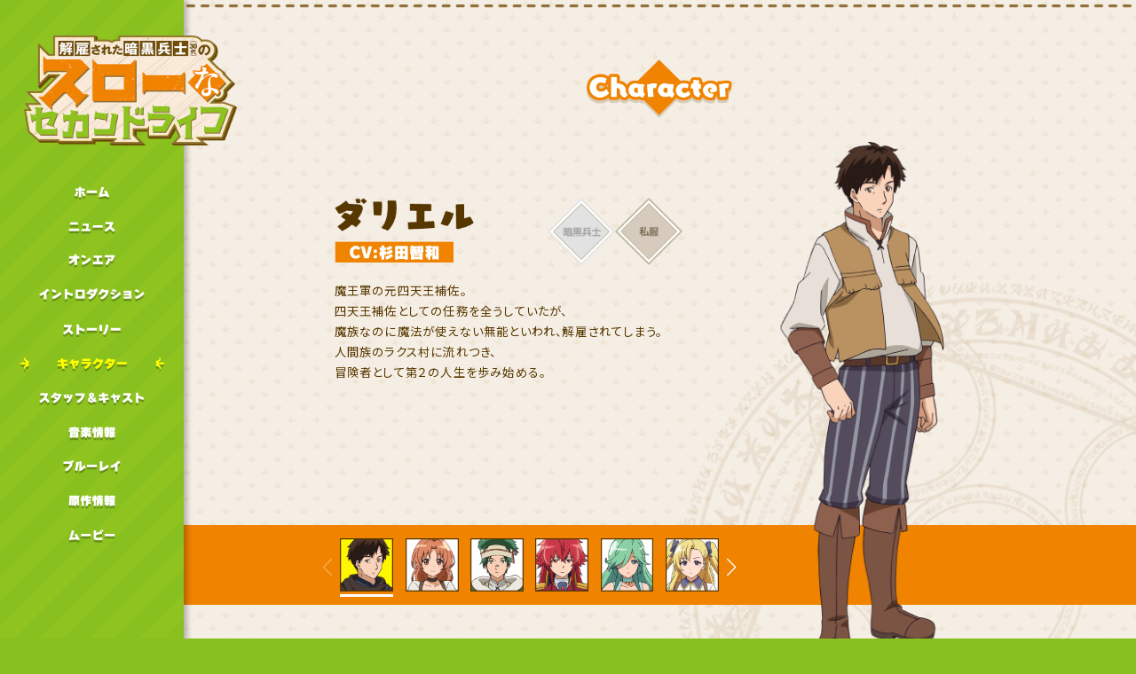

--- FILE ---
content_type: text/html; charset=UTF-8
request_url: http://ankokuheishi-anime.com/character/
body_size: 11641
content:
<!DOCTYPE html>
<html>
<head>
<meta charset="UTF-8">
<meta name="viewport" content="width=device-width,initial-scale=1,minimum-scale=1,viewport-fit=cover">
<title>TVアニメ「解雇された暗黒兵士（30代）のスローなセカンドライフ」公式サイト | キャラクター</title>
<meta name='robots' content='max-image-preview:large' />
<link rel="alternate" title="oEmbed (JSON)" type="application/json+oembed" href="http://ankokuheishi-anime.com/wp-json/oembed/1.0/embed?url=http%3A%2F%2Fankokuheishi-anime.com%2Fcharacter%2F" />
<link rel="alternate" title="oEmbed (XML)" type="text/xml+oembed" href="http://ankokuheishi-anime.com/wp-json/oembed/1.0/embed?url=http%3A%2F%2Fankokuheishi-anime.com%2Fcharacter%2F&#038;format=xml" />
<style id='wp-img-auto-sizes-contain-inline-css' type='text/css'>
img:is([sizes=auto i],[sizes^="auto," i]){contain-intrinsic-size:3000px 1500px}
/*# sourceURL=wp-img-auto-sizes-contain-inline-css */
</style>
<style id='wp-emoji-styles-inline-css' type='text/css'>

	img.wp-smiley, img.emoji {
		display: inline !important;
		border: none !important;
		box-shadow: none !important;
		height: 1em !important;
		width: 1em !important;
		margin: 0 0.07em !important;
		vertical-align: -0.1em !important;
		background: none !important;
		padding: 0 !important;
	}
/*# sourceURL=wp-emoji-styles-inline-css */
</style>
<style id='wp-block-library-inline-css' type='text/css'>
:root{--wp-block-synced-color:#7a00df;--wp-block-synced-color--rgb:122,0,223;--wp-bound-block-color:var(--wp-block-synced-color);--wp-editor-canvas-background:#ddd;--wp-admin-theme-color:#007cba;--wp-admin-theme-color--rgb:0,124,186;--wp-admin-theme-color-darker-10:#006ba1;--wp-admin-theme-color-darker-10--rgb:0,107,160.5;--wp-admin-theme-color-darker-20:#005a87;--wp-admin-theme-color-darker-20--rgb:0,90,135;--wp-admin-border-width-focus:2px}@media (min-resolution:192dpi){:root{--wp-admin-border-width-focus:1.5px}}.wp-element-button{cursor:pointer}:root .has-very-light-gray-background-color{background-color:#eee}:root .has-very-dark-gray-background-color{background-color:#313131}:root .has-very-light-gray-color{color:#eee}:root .has-very-dark-gray-color{color:#313131}:root .has-vivid-green-cyan-to-vivid-cyan-blue-gradient-background{background:linear-gradient(135deg,#00d084,#0693e3)}:root .has-purple-crush-gradient-background{background:linear-gradient(135deg,#34e2e4,#4721fb 50%,#ab1dfe)}:root .has-hazy-dawn-gradient-background{background:linear-gradient(135deg,#faaca8,#dad0ec)}:root .has-subdued-olive-gradient-background{background:linear-gradient(135deg,#fafae1,#67a671)}:root .has-atomic-cream-gradient-background{background:linear-gradient(135deg,#fdd79a,#004a59)}:root .has-nightshade-gradient-background{background:linear-gradient(135deg,#330968,#31cdcf)}:root .has-midnight-gradient-background{background:linear-gradient(135deg,#020381,#2874fc)}:root{--wp--preset--font-size--normal:16px;--wp--preset--font-size--huge:42px}.has-regular-font-size{font-size:1em}.has-larger-font-size{font-size:2.625em}.has-normal-font-size{font-size:var(--wp--preset--font-size--normal)}.has-huge-font-size{font-size:var(--wp--preset--font-size--huge)}.has-text-align-center{text-align:center}.has-text-align-left{text-align:left}.has-text-align-right{text-align:right}.has-fit-text{white-space:nowrap!important}#end-resizable-editor-section{display:none}.aligncenter{clear:both}.items-justified-left{justify-content:flex-start}.items-justified-center{justify-content:center}.items-justified-right{justify-content:flex-end}.items-justified-space-between{justify-content:space-between}.screen-reader-text{border:0;clip-path:inset(50%);height:1px;margin:-1px;overflow:hidden;padding:0;position:absolute;width:1px;word-wrap:normal!important}.screen-reader-text:focus{background-color:#ddd;clip-path:none;color:#444;display:block;font-size:1em;height:auto;left:5px;line-height:normal;padding:15px 23px 14px;text-decoration:none;top:5px;width:auto;z-index:100000}html :where(.has-border-color){border-style:solid}html :where([style*=border-top-color]){border-top-style:solid}html :where([style*=border-right-color]){border-right-style:solid}html :where([style*=border-bottom-color]){border-bottom-style:solid}html :where([style*=border-left-color]){border-left-style:solid}html :where([style*=border-width]){border-style:solid}html :where([style*=border-top-width]){border-top-style:solid}html :where([style*=border-right-width]){border-right-style:solid}html :where([style*=border-bottom-width]){border-bottom-style:solid}html :where([style*=border-left-width]){border-left-style:solid}html :where(img[class*=wp-image-]){height:auto;max-width:100%}:where(figure){margin:0 0 1em}html :where(.is-position-sticky){--wp-admin--admin-bar--position-offset:var(--wp-admin--admin-bar--height,0px)}@media screen and (max-width:600px){html :where(.is-position-sticky){--wp-admin--admin-bar--position-offset:0px}}

/*# sourceURL=wp-block-library-inline-css */
</style><style id='global-styles-inline-css' type='text/css'>
:root{--wp--preset--aspect-ratio--square: 1;--wp--preset--aspect-ratio--4-3: 4/3;--wp--preset--aspect-ratio--3-4: 3/4;--wp--preset--aspect-ratio--3-2: 3/2;--wp--preset--aspect-ratio--2-3: 2/3;--wp--preset--aspect-ratio--16-9: 16/9;--wp--preset--aspect-ratio--9-16: 9/16;--wp--preset--color--black: #000000;--wp--preset--color--cyan-bluish-gray: #abb8c3;--wp--preset--color--white: #ffffff;--wp--preset--color--pale-pink: #f78da7;--wp--preset--color--vivid-red: #cf2e2e;--wp--preset--color--luminous-vivid-orange: #ff6900;--wp--preset--color--luminous-vivid-amber: #fcb900;--wp--preset--color--light-green-cyan: #7bdcb5;--wp--preset--color--vivid-green-cyan: #00d084;--wp--preset--color--pale-cyan-blue: #8ed1fc;--wp--preset--color--vivid-cyan-blue: #0693e3;--wp--preset--color--vivid-purple: #9b51e0;--wp--preset--gradient--vivid-cyan-blue-to-vivid-purple: linear-gradient(135deg,rgb(6,147,227) 0%,rgb(155,81,224) 100%);--wp--preset--gradient--light-green-cyan-to-vivid-green-cyan: linear-gradient(135deg,rgb(122,220,180) 0%,rgb(0,208,130) 100%);--wp--preset--gradient--luminous-vivid-amber-to-luminous-vivid-orange: linear-gradient(135deg,rgb(252,185,0) 0%,rgb(255,105,0) 100%);--wp--preset--gradient--luminous-vivid-orange-to-vivid-red: linear-gradient(135deg,rgb(255,105,0) 0%,rgb(207,46,46) 100%);--wp--preset--gradient--very-light-gray-to-cyan-bluish-gray: linear-gradient(135deg,rgb(238,238,238) 0%,rgb(169,184,195) 100%);--wp--preset--gradient--cool-to-warm-spectrum: linear-gradient(135deg,rgb(74,234,220) 0%,rgb(151,120,209) 20%,rgb(207,42,186) 40%,rgb(238,44,130) 60%,rgb(251,105,98) 80%,rgb(254,248,76) 100%);--wp--preset--gradient--blush-light-purple: linear-gradient(135deg,rgb(255,206,236) 0%,rgb(152,150,240) 100%);--wp--preset--gradient--blush-bordeaux: linear-gradient(135deg,rgb(254,205,165) 0%,rgb(254,45,45) 50%,rgb(107,0,62) 100%);--wp--preset--gradient--luminous-dusk: linear-gradient(135deg,rgb(255,203,112) 0%,rgb(199,81,192) 50%,rgb(65,88,208) 100%);--wp--preset--gradient--pale-ocean: linear-gradient(135deg,rgb(255,245,203) 0%,rgb(182,227,212) 50%,rgb(51,167,181) 100%);--wp--preset--gradient--electric-grass: linear-gradient(135deg,rgb(202,248,128) 0%,rgb(113,206,126) 100%);--wp--preset--gradient--midnight: linear-gradient(135deg,rgb(2,3,129) 0%,rgb(40,116,252) 100%);--wp--preset--font-size--small: 13px;--wp--preset--font-size--medium: 20px;--wp--preset--font-size--large: 36px;--wp--preset--font-size--x-large: 42px;--wp--preset--spacing--20: 0.44rem;--wp--preset--spacing--30: 0.67rem;--wp--preset--spacing--40: 1rem;--wp--preset--spacing--50: 1.5rem;--wp--preset--spacing--60: 2.25rem;--wp--preset--spacing--70: 3.38rem;--wp--preset--spacing--80: 5.06rem;--wp--preset--shadow--natural: 6px 6px 9px rgba(0, 0, 0, 0.2);--wp--preset--shadow--deep: 12px 12px 50px rgba(0, 0, 0, 0.4);--wp--preset--shadow--sharp: 6px 6px 0px rgba(0, 0, 0, 0.2);--wp--preset--shadow--outlined: 6px 6px 0px -3px rgb(255, 255, 255), 6px 6px rgb(0, 0, 0);--wp--preset--shadow--crisp: 6px 6px 0px rgb(0, 0, 0);}:where(.is-layout-flex){gap: 0.5em;}:where(.is-layout-grid){gap: 0.5em;}body .is-layout-flex{display: flex;}.is-layout-flex{flex-wrap: wrap;align-items: center;}.is-layout-flex > :is(*, div){margin: 0;}body .is-layout-grid{display: grid;}.is-layout-grid > :is(*, div){margin: 0;}:where(.wp-block-columns.is-layout-flex){gap: 2em;}:where(.wp-block-columns.is-layout-grid){gap: 2em;}:where(.wp-block-post-template.is-layout-flex){gap: 1.25em;}:where(.wp-block-post-template.is-layout-grid){gap: 1.25em;}.has-black-color{color: var(--wp--preset--color--black) !important;}.has-cyan-bluish-gray-color{color: var(--wp--preset--color--cyan-bluish-gray) !important;}.has-white-color{color: var(--wp--preset--color--white) !important;}.has-pale-pink-color{color: var(--wp--preset--color--pale-pink) !important;}.has-vivid-red-color{color: var(--wp--preset--color--vivid-red) !important;}.has-luminous-vivid-orange-color{color: var(--wp--preset--color--luminous-vivid-orange) !important;}.has-luminous-vivid-amber-color{color: var(--wp--preset--color--luminous-vivid-amber) !important;}.has-light-green-cyan-color{color: var(--wp--preset--color--light-green-cyan) !important;}.has-vivid-green-cyan-color{color: var(--wp--preset--color--vivid-green-cyan) !important;}.has-pale-cyan-blue-color{color: var(--wp--preset--color--pale-cyan-blue) !important;}.has-vivid-cyan-blue-color{color: var(--wp--preset--color--vivid-cyan-blue) !important;}.has-vivid-purple-color{color: var(--wp--preset--color--vivid-purple) !important;}.has-black-background-color{background-color: var(--wp--preset--color--black) !important;}.has-cyan-bluish-gray-background-color{background-color: var(--wp--preset--color--cyan-bluish-gray) !important;}.has-white-background-color{background-color: var(--wp--preset--color--white) !important;}.has-pale-pink-background-color{background-color: var(--wp--preset--color--pale-pink) !important;}.has-vivid-red-background-color{background-color: var(--wp--preset--color--vivid-red) !important;}.has-luminous-vivid-orange-background-color{background-color: var(--wp--preset--color--luminous-vivid-orange) !important;}.has-luminous-vivid-amber-background-color{background-color: var(--wp--preset--color--luminous-vivid-amber) !important;}.has-light-green-cyan-background-color{background-color: var(--wp--preset--color--light-green-cyan) !important;}.has-vivid-green-cyan-background-color{background-color: var(--wp--preset--color--vivid-green-cyan) !important;}.has-pale-cyan-blue-background-color{background-color: var(--wp--preset--color--pale-cyan-blue) !important;}.has-vivid-cyan-blue-background-color{background-color: var(--wp--preset--color--vivid-cyan-blue) !important;}.has-vivid-purple-background-color{background-color: var(--wp--preset--color--vivid-purple) !important;}.has-black-border-color{border-color: var(--wp--preset--color--black) !important;}.has-cyan-bluish-gray-border-color{border-color: var(--wp--preset--color--cyan-bluish-gray) !important;}.has-white-border-color{border-color: var(--wp--preset--color--white) !important;}.has-pale-pink-border-color{border-color: var(--wp--preset--color--pale-pink) !important;}.has-vivid-red-border-color{border-color: var(--wp--preset--color--vivid-red) !important;}.has-luminous-vivid-orange-border-color{border-color: var(--wp--preset--color--luminous-vivid-orange) !important;}.has-luminous-vivid-amber-border-color{border-color: var(--wp--preset--color--luminous-vivid-amber) !important;}.has-light-green-cyan-border-color{border-color: var(--wp--preset--color--light-green-cyan) !important;}.has-vivid-green-cyan-border-color{border-color: var(--wp--preset--color--vivid-green-cyan) !important;}.has-pale-cyan-blue-border-color{border-color: var(--wp--preset--color--pale-cyan-blue) !important;}.has-vivid-cyan-blue-border-color{border-color: var(--wp--preset--color--vivid-cyan-blue) !important;}.has-vivid-purple-border-color{border-color: var(--wp--preset--color--vivid-purple) !important;}.has-vivid-cyan-blue-to-vivid-purple-gradient-background{background: var(--wp--preset--gradient--vivid-cyan-blue-to-vivid-purple) !important;}.has-light-green-cyan-to-vivid-green-cyan-gradient-background{background: var(--wp--preset--gradient--light-green-cyan-to-vivid-green-cyan) !important;}.has-luminous-vivid-amber-to-luminous-vivid-orange-gradient-background{background: var(--wp--preset--gradient--luminous-vivid-amber-to-luminous-vivid-orange) !important;}.has-luminous-vivid-orange-to-vivid-red-gradient-background{background: var(--wp--preset--gradient--luminous-vivid-orange-to-vivid-red) !important;}.has-very-light-gray-to-cyan-bluish-gray-gradient-background{background: var(--wp--preset--gradient--very-light-gray-to-cyan-bluish-gray) !important;}.has-cool-to-warm-spectrum-gradient-background{background: var(--wp--preset--gradient--cool-to-warm-spectrum) !important;}.has-blush-light-purple-gradient-background{background: var(--wp--preset--gradient--blush-light-purple) !important;}.has-blush-bordeaux-gradient-background{background: var(--wp--preset--gradient--blush-bordeaux) !important;}.has-luminous-dusk-gradient-background{background: var(--wp--preset--gradient--luminous-dusk) !important;}.has-pale-ocean-gradient-background{background: var(--wp--preset--gradient--pale-ocean) !important;}.has-electric-grass-gradient-background{background: var(--wp--preset--gradient--electric-grass) !important;}.has-midnight-gradient-background{background: var(--wp--preset--gradient--midnight) !important;}.has-small-font-size{font-size: var(--wp--preset--font-size--small) !important;}.has-medium-font-size{font-size: var(--wp--preset--font-size--medium) !important;}.has-large-font-size{font-size: var(--wp--preset--font-size--large) !important;}.has-x-large-font-size{font-size: var(--wp--preset--font-size--x-large) !important;}
/*# sourceURL=global-styles-inline-css */
</style>

<style id='classic-theme-styles-inline-css' type='text/css'>
/*! This file is auto-generated */
.wp-block-button__link{color:#fff;background-color:#32373c;border-radius:9999px;box-shadow:none;text-decoration:none;padding:calc(.667em + 2px) calc(1.333em + 2px);font-size:1.125em}.wp-block-file__button{background:#32373c;color:#fff;text-decoration:none}
/*# sourceURL=/wp-includes/css/classic-themes.min.css */
</style>
<link rel='stylesheet' id='wpswiper-block-frontend-css' href='http://ankokuheishi-anime.com/wp-content/plugins/wp-swiper/css/frontend_block.css?ver=1.0.27' type='text/css' media='all' />
<link rel='stylesheet' id='wpswiper-bundle-css-css' href='http://ankokuheishi-anime.com/wp-content/plugins/wp-swiper/public/css/swiper-bundle.min.css?ver=1.0.0' type='text/css' media='all' />
<link rel='stylesheet' id='style-name-css' href='http://ankokuheishi-anime.com/wp-content/themes/ankokuheishi/style.css?ver=6.9' type='text/css' media='all' />
<script type="text/javascript" src="http://ankokuheishi-anime.com/wp-content/plugins/wp-swiper/public/js/swiper-bundle.min.js?ver=1.0.0" id="wpswiper-bundle-js-js"></script>
<script type="text/javascript" src="http://ankokuheishi-anime.com/wp-content/plugins/wp-swiper/gutenberg/js/frontend_block.js?ver=1.0.27" id="wpswiper-frontend-js-js"></script>
<link rel="https://api.w.org/" href="http://ankokuheishi-anime.com/wp-json/" /><link rel="alternate" title="JSON" type="application/json" href="http://ankokuheishi-anime.com/wp-json/wp/v2/pages/11" /><link rel="EditURI" type="application/rsd+xml" title="RSD" href="http://ankokuheishi-anime.com/xmlrpc.php?rsd" />
<meta name="generator" content="WordPress 6.9" />
<link rel="canonical" href="http://ankokuheishi-anime.com/character/" />
<link rel='shortlink' href='http://ankokuheishi-anime.com/?p=11' />
<meta name="cdp-version" content="1.3.6" /><meta property="og:url" content="https://ankokuheishi-anime.com/">
<meta property="og:type" content="website">
<meta property="og:title" content="TVアニメ「解雇された暗黒兵士（30代）のスローなセカンドライフ」公式サイト">
<meta property="og:image" content="https://ankokuheishi-anime.com/ogp.png">
<meta property="og:description" content="解雇された暗黒兵士（30代）のスローなセカンドライフ 2023年1月放送開始">
<meta property="og:site_name" content="解雇された暗黒兵士（30代）のスローなセカンドライフ">
<meta property="og:locale" content="ja_JP">
<meta name="twitter:card" content="summary_large_image">
<link rel="icon" href="http://ankokuheishi-anime.com/wp-content/themes/ankokuheishi/favicon.ico">
<link rel="apple-touch-icon" href="http://ankokuheishi-anime.com/wp-content/themes/ankokuheishi/apple-touch-icon.png" sizes="180x180">
<link rel="preconnect" href="https://fonts.googleapis.com">
<link rel="preconnect" href="https://fonts.gstatic.com" crossorigin>
<link href="https://fonts.googleapis.com/css2?family=Noto+Sans+JP:wght@400;500;700&display=swap" rel="stylesheet">
<link rel="stylesheet" href="http://ankokuheishi-anime.com/wp-content/themes/ankokuheishi/css/common.css">
    <link rel="stylesheet" href="https://cdnjs.cloudflare.com/ajax/libs/Swiper/8.4.4/swiper-bundle.css" integrity="sha512-wbWvHguVvzF+YVRdi8jOHFkXFpg7Pabs9NxwNJjEEOjiaEgjoLn6j5+rPzEqIwIroYUMxQTQahy+te87XQStuA==" crossorigin="anonymous" referrerpolicy="no-referrer" />
<!-- Google tag (gtag.js) -->
<script async src="https://www.googletagmanager.com/gtag/js?id=G-H7X7TGMBSX"></script>
<script>
    window.dataLayer = window.dataLayer || [];
    function gtag(){dataLayer.push(arguments);}
    gtag('js', new Date());

    gtag('config', 'G-H7X7TGMBSX');
</script>
</head><body id="pages">

<section class="nav_wrap">
    <button class="toggle" type="button">
    <span></span>
    <span></span>
</button>
<nav class="nav_area nav_global">
    <ul class="nav_list">
        <li class="nav_item nav__home "><a href="http://ankokuheishi-anime.com">ホーム</a></li>
        <li class="nav_item nav__news "><a href="http://ankokuheishi-anime.com/news/">ニュース</a></li>
        <li class="nav_item nav__onair "><a href="http://ankokuheishi-anime.com/onair/">オンエア</a></li>
        <li class="nav_item nav__intro "><a href="http://ankokuheishi-anime.com/introduction/">イントロダクション</a></li>
        <li class="nav_item nav__story "><a href="http://ankokuheishi-anime.com/story/story01/">ストーリー</a></li>
        <li class="nav_item nav__chara current"><a href="http://ankokuheishi-anime.com/character/">キャラクター</a></li>
        <li class="nav_item nav__staff "><a href="http://ankokuheishi-anime.com/staff/">スタッフキャスト</a></li>
        <li class="nav_item nav__theme "><a href="http://ankokuheishi-anime.com/theme/">音楽情報</a></li>
        <li class="nav_item nav__bd "><a href="http://ankokuheishi-anime.com/bd/">ブルーレイ情報</a></li>
        <li class="nav_item nav__original "><a href="http://ankokuheishi-anime.com/original/">原作情報</a></li>
        <li class="nav_item nav__movie "><a href="http://ankokuheishi-anime.com/movie/">ムービー</a></li>
    </ul>
    <h1 class="logo_in_nav"><img src="http://ankokuheishi-anime.com/wp-content/themes/ankokuheishi/img/logo.png" alt="解雇された暗黒兵士（30代）のスローなセカンドライフ"></h1>
</nav></section>

<main class="contents_area chara">
    <div class="inner">
        <h2 class="chara_ttl"><img src="http://ankokuheishi-anime.com/wp-content/themes/ankokuheishi/img/chara_ttl.png" alt="キャラクター"></h2>
        <section class="swiper_area">
            <div class="swiper chara_swiper">
                <div class="swiper-wrapper chara_swiper-wrap">
                    <div class="swiper-slide chara_swiper-slide">
                        <p class="chara_illust cos_dark"><img src="http://ankokuheishi-anime.com/wp-content/themes/ankokuheishi/img/chara01_b.png" alt="ダリエル 暗黒兵士"></p>
                        <p class="chara_illust cos_normal active"><img src="http://ankokuheishi-anime.com/wp-content/themes/ankokuheishi/img/chara01_a.png" alt="ダリエル 私服"></p>
                        <ul class="costume">
                            <li class="costume_btn dark">暗黒兵士</li>
                            <li class="costume_btn normal active">私服</li>
                        </ul>
                        <p class="chara_cv">
                            <picture>
                                <source media="(max-width: 750px)" srcset="http://ankokuheishi-anime.com/wp-content/themes/ankokuheishi/img/chara01_cv_sp.png">
                                <img src="http://ankokuheishi-anime.com/wp-content/themes/ankokuheishi/img/chara01_cv.png" alt="ダリエル CV:杉⽥智和">
                            </picture>
                        </p>
                        <p class="chara_txt">魔王軍の元四天王補佐。<br>四天王補佐としての任務を全うしていたが、<br>魔族なのに魔法が使えない無能といわれ、<br class="spbr">解雇されてしまう。<br>人間族のラクス村に流れつき、<br>冒険者として第２の人生を歩み始める。</p>
                    </div>
                    <div class="swiper-slide chara_swiper-slide">
                        <p class="chara_illust active"><img src="http://ankokuheishi-anime.com/wp-content/themes/ankokuheishi/img/chara02.png" alt="マリーカ"></p>
                        <p class="chara_cv">
                            <picture>
                                <source media="(max-width: 750px)" srcset="http://ankokuheishi-anime.com/wp-content/themes/ankokuheishi/img/chara02_cv_sp.png">
                                <img src="http://ankokuheishi-anime.com/wp-content/themes/ankokuheishi/img/chara02_cv.png" alt="マリーカ CV:藤田茜">
                            </picture>
                        </p>
                        <p class="chara_txt">明るく押しが強く、<br class="pcbr">天然な一面もあるが<br class="spbr">力もちょっぴり強い人間族の女の子。<br>森でモンスターに襲われていたところを<br class="spbr">ダリエルに助けられる。<br>お礼をしたいとダリエルをラクス村へ<br class="spbr">招待する。</p>
                    </div>
                    <div class="swiper-slide chara_swiper-slide">
                        <p class="chara_illust active"><img src="http://ankokuheishi-anime.com/wp-content/themes/ankokuheishi/img/chara03.png" alt="ガシタ"></p>
                        <p class="chara_cv">
                            <picture>
                                <source media="(max-width: 750px)" srcset="http://ankokuheishi-anime.com/wp-content/themes/ankokuheishi/img/chara03_cv_sp.png">
                                <img src="http://ankokuheishi-anime.com/wp-content/themes/ankokuheishi/img/chara03_cv.png" alt="ガシタ CV:柿原徹也">
                            </picture>
                        </p>
                        <p class="chara_txt">ラクス村唯一の若者冒険者。<br>普段は明るく正義感が強いが、<br>村一番の冒険者としての<br class="spbr">自信と強気な性格から、<br>ダリエルに対して対抗心を<br class="spbr">むき出しにしている。</p>
                    </div>
                    <div class="swiper-slide chara_swiper-slide">
                        <p class="chara_illust active"><img src="http://ankokuheishi-anime.com/wp-content/themes/ankokuheishi/img/chara04.png" alt="バシュバーザ"></p>
                        <p class="chara_cv">
                            <picture>
                                <source media="(max-width: 750px)" srcset="http://ankokuheishi-anime.com/wp-content/themes/ankokuheishi/img/chara04_cv_sp.png">
                                <img src="http://ankokuheishi-anime.com/wp-content/themes/ankokuheishi/img/chara04_cv.png" alt="バシュバーザ CV:阿部敦">
                            </picture>
                        </p>
                        <p class="chara_txt">魔王軍、『絢火』の四天王。<br>最強と謳われた先代四天王の<br class="spbr">グランバーザの息子。<br>自分の力に絶対的な自信を持ち、<br>思い通りに事が運ばないと気が済まない。<br>ダリエルのことを目の敵にし、<br class="spbr">魔王軍を追放する。</p>
                    </div>
                    <div class="swiper-slide chara_swiper-slide">
                        <p class="chara_illust active"><img src="http://ankokuheishi-anime.com/wp-content/themes/ankokuheishi/img/chara05.png" alt="ゼビアンテス"></p>
                        <p class="chara_cv">
                            <picture>
                                <source media="(max-width: 750px)" srcset="http://ankokuheishi-anime.com/wp-content/themes/ankokuheishi/img/chara05_cv_sp.png">
                                <img src="http://ankokuheishi-anime.com/wp-content/themes/ankokuheishi/img/chara05_cv.png" alt="ゼビアンテス CV:大久保瑠美">
                            </picture>
                        </p>
                        <p class="chara_txt">『華風』の二つ名を持つ魔王軍、<br class="spbr">四天王の一人。<br>お嬢様気質でありドSでもある。<br>ミスリル製の魔導具収集に執着している。</p>
                    </div>
                    <div class="swiper-slide chara_swiper-slide">
                        <p class="chara_illust active"><img src="http://ankokuheishi-anime.com/wp-content/themes/ankokuheishi/img/chara06.png" alt="レーディ"></p>
                        <p class="chara_cv">
                            <picture>
                                <source media="(max-width: 750px)" srcset="http://ankokuheishi-anime.com/wp-content/themes/ankokuheishi/img/chara06_cv_sp.png">
                                <img src="http://ankokuheishi-anime.com/wp-content/themes/ankokuheishi/img/chara06_cv.png" alt="レーディ CV:鬼頭明里">
                            </picture>
                        </p>
                        <p class="chara_txt">勇者に選抜された少女。<br>先代勇者アランツィルの意志を受け継ぎ<br class="spbr">魔王討伐の任務に励む。<br>真面目な性格の持ち主だが、<br class="spbr">どこか抜けた一面もある。</p>
                    </div>
                    <div class="swiper-slide chara_swiper-slide">
                        <p class="chara_illust active"><img src="http://ankokuheishi-anime.com/wp-content/themes/ankokuheishi/img/chara07.png" alt="ドロイエ"></p>
                        <p class="chara_cv">
                            <picture>
                                <source media="(max-width: 750px)" srcset="http://ankokuheishi-anime.com/wp-content/themes/ankokuheishi/img/chara07_cv_sp.png">
                                <img src="http://ankokuheishi-anime.com/wp-content/themes/ankokuheishi/img/chara07_cv.png" alt="ドロイエ CV:中原麻衣">
                            </picture>
                        </p>
                        <p class="chara_txt">「沃地（よくち）」の四天王。<br>四天王の中では最年少ながら、<br>地属性魔法を自在に使いこなし<br class="spbr">才媛と讃えられる女性魔族。<br>ダリエルのことを<br class="spbr">高く評価している魔族の一人。</p>
                    </div>
                    <div class="swiper-slide chara_swiper-slide">
                        <p class="chara_illust active"><img src="http://ankokuheishi-anime.com/wp-content/themes/ankokuheishi/img/chara08.png" alt="ベゼリア"></p>
                        <p class="chara_cv">
                            <picture>
                                <source media="(max-width: 750px)" srcset="http://ankokuheishi-anime.com/wp-content/themes/ankokuheishi/img/chara08_cv_sp.png">
                                <img src="http://ankokuheishi-anime.com/wp-content/themes/ankokuheishi/img/chara08_cv.png" alt="ベゼリア CV:鶴岡聡">
                            </picture>
                        </p>
                        <p class="chara_txt">「濁水（だくすい）」の四天王。<br>ねちっこく嫌味たらしい口調で話し、<br class="spbr">水属性魔法を使う男性魔族。<br>魔法を使えないダリエルのことを<br class="spbr">見下している。</p>
                    </div>
                    <div class="swiper-slide chara_swiper-slide">
                        <p class="chara_illust active"><img src="http://ankokuheishi-anime.com/wp-content/themes/ankokuheishi/img/chara09.png" alt="リゼート"></p>
                        <p class="chara_cv">
                            <picture>
                                <source media="(max-width: 750px)" srcset="http://ankokuheishi-anime.com/wp-content/themes/ankokuheishi/img/chara09_cv_sp.png">
                                <img src="http://ankokuheishi-anime.com/wp-content/themes/ankokuheishi/img/chara09_cv.png" alt="リゼート CV:立花慎之介">
                            </picture>
                        </p>
                        <p class="chara_txt">魔王軍暗黒魔道士。<br>ダリエルの元同僚で、良き友人。<br>同僚としてダリエルのことを慕っており、<br>ダリエルが魔族軍を追放された後も<br class="spbr">彼の事を心配している。</p>
                    </div>
                    <div class="swiper-slide chara_swiper-slide">
                        <p class="chara_illust active"><img src="http://ankokuheishi-anime.com/wp-content/themes/ankokuheishi/img/chara10.png" alt="エンビル"></p>
                        <p class="chara_cv">
                            <picture>
                                <source media="(max-width: 750px)" srcset="http://ankokuheishi-anime.com/wp-content/themes/ankokuheishi/img/chara10_cv_sp.png">
                                <img src="http://ankokuheishi-anime.com/wp-content/themes/ankokuheishi/img/chara10_cv.png" alt="エンビル CV:浜田賢二">
                            </picture>
                        </p>
                        <p class="chara_txt">マリーカの父。<br>ラクス村の村長とギルドマスターを務める。<br>活発なマリーカに振り回されることもあるが<br class="spbr">しっかりした良き父。</p>
                    </div>
                    <div class="swiper-slide chara_swiper-slide">
                        <p class="chara_illust active"><img src="http://ankokuheishi-anime.com/wp-content/themes/ankokuheishi/img/chara11.png" alt="エリーカ"></p>
                        <p class="chara_cv">
                            <picture>
                                <source media="(max-width: 750px)" srcset="http://ankokuheishi-anime.com/wp-content/themes/ankokuheishi/img/chara11_cv_sp.png">
                                <img src="http://ankokuheishi-anime.com/wp-content/themes/ankokuheishi/img/chara11_cv.png" alt="エリーカ CV:渡部恵子">
                            </picture>
                        </p>
                        <p class="chara_txt">マリーカの良き母。<br>夫と娘を日々支えている。<br>活発なマリーカにも動じることはない<br class="spbr">落ち着いた心の持ち主。</p>
                    </div>
                    <div class="swiper-slide chara_swiper-slide">
                        <p class="chara_illust active"><img src="http://ankokuheishi-anime.com/wp-content/themes/ankokuheishi/img/chara12.png" alt="スミス"></p>
                        <p class="chara_cv">
                            <picture>
                                <source media="(max-width: 750px)" srcset="http://ankokuheishi-anime.com/wp-content/themes/ankokuheishi/img/chara12_cv_sp.png">
                                <img src="http://ankokuheishi-anime.com/wp-content/themes/ankokuheishi/img/chara12_cv.png" alt="スミス CV:岩崎ひろし">
                            </picture>
                        </p>
                        <p class="chara_txt">優秀なミスリル鍛治師。<br>その伝説的な肩書とは裏腹に、<br class="spbr">女性には目がない、<br>おちゃめなおじいちゃんの一面も持つ。</p>
                    </div>
                    <div class="swiper-slide chara_swiper-slide">
                        <p class="chara_illust active"><img src="http://ankokuheishi-anime.com/wp-content/themes/ankokuheishi/img/chara13.png" alt="グランバーザ"></p>
                        <p class="chara_cv">
                            <picture>
                                <source media="(max-width: 750px)" srcset="http://ankokuheishi-anime.com/wp-content/themes/ankokuheishi/img/chara13_cv_sp.png">
                                <img src="http://ankokuheishi-anime.com/wp-content/themes/ankokuheishi/img/chara13_cv.png" alt="グランバーザ CV:てらそま まさき">
                            </picture>
                        </p>
                        <p class="chara_txt">魔王軍の英雄、<br class="spbr">「業火」の二つ名を持つ先代火の四天王。<br>息子のバシュバーザに跡目を譲り四天王を引退した。<br>ダリエルの育ての親でもある。</p>
                    </div>
                    <div class="swiper-slide chara_swiper-slide">
                        <p class="chara_illust active"><img src="http://ankokuheishi-anime.com/wp-content/themes/ankokuheishi/img/chara14.png" alt="アランツィル"></p>
                        <p class="chara_cv">
                            <picture>
                                <source media="(max-width: 750px)" srcset="http://ankokuheishi-anime.com/wp-content/themes/ankokuheishi/img/chara14_cv_sp.png">
                                <img src="http://ankokuheishi-anime.com/wp-content/themes/ankokuheishi/img/chara14_cv.png" alt="アランツィル CV:井上和彦">
                            </picture>
                        </p>
                        <p class="chara_txt">歴代最強の呼び名も高い先代勇者。<br class="spbr">レーディの師匠。<br>普段は威厳のある老人だが子供好きの一面もある。<br>とある理由により、魔族を目の敵にしている。</p>
                    </div>
                    <div class="swiper-slide chara_swiper-slide">
                        <p class="chara_illust active"><img src="http://ankokuheishi-anime.com/wp-content/themes/ankokuheishi/img/chara15.png" alt="サトメ"></p>
                        <p class="chara_cv">
                            <picture>
                                <source media="(max-width: 750px)" srcset="http://ankokuheishi-anime.com/wp-content/themes/ankokuheishi/img/chara15_cv_sp.png">
                                <img src="http://ankokuheishi-anime.com/wp-content/themes/ankokuheishi/img/chara15_cv.png" alt="サトメ CV:工藤夕希">
                            </picture>
                        </p>
                        <p class="chara_txt">レーディのパーティーメンバーの盾使い。<br>裏表がなく、陽気な性格の持ち主。<br>オープンすぎる性格が誤解を与えてしまうこともある。<br>可愛らしい見た目とは裏腹に実力も兼ね備えている。</p>
                    </div>
                    <div class="swiper-slide chara_swiper-slide">
                        <p class="chara_illust active"><img src="http://ankokuheishi-anime.com/wp-content/themes/ankokuheishi/img/chara16.png" alt="セッシャ"></p>
                        <p class="chara_cv">
                            <picture>
                                <source media="(max-width: 750px)" srcset="http://ankokuheishi-anime.com/wp-content/themes/ankokuheishi/img/chara16_cv_sp.png">
                                <img src="http://ankokuheishi-anime.com/wp-content/themes/ankokuheishi/img/chara16_cv.png" alt="セッシャ CV:手塚ヒロミチ">
                            </picture>
                        </p>
                        <p class="chara_txt">レーディのパーティーメンバーの槍使い。<br>周りにもいつも礼儀正しく、真面目で律儀な性格。<br>お茶目な一面もある。</p>
                    </div>
                    <div class="swiper-slide chara_swiper-slide">
                        <p class="chara_illust active"><img src="http://ankokuheishi-anime.com/wp-content/themes/ankokuheishi/img/chara17.png" alt="フィットビタン"></p>
                        <p class="chara_cv">
                            <picture>
                                <source media="(max-width: 750px)" srcset="http://ankokuheishi-anime.com/wp-content/themes/ankokuheishi/img/chara17_cv_sp.png">
                                <img src="http://ankokuheishi-anime.com/wp-content/themes/ankokuheishi/img/chara17_cv.png" alt="フィットビタン CV:大泊貴揮">
                            </picture>
                        </p>
                        <p class="chara_txt">ラクス村近隣に位置するキャンベル街の<br>冒険者ギルドに所属するB級冒険者。<br>冒険者のランクで人を判断し、<br class="spbr">ダリエルを疎ましくおもっている。</p>
                    </div>
                </div>
                <div class="swiper-button-prev"></div>
                <div class="swiper-button-next"></div>
            </div>
            <div class="tmb_swiper_area">
                <div thumbsSlider="" class="swiper tmb_swiper">
                    <div class="swiper-wrapper tmb_swiper-wrap">
                        <div class="swiper-slide tmb_swiper-slide"><img src="http://ankokuheishi-anime.com/wp-content/themes/ankokuheishi/img/chara01_btn.png"></div>
                        <div class="swiper-slide tmb_swiper-slide"><img src="http://ankokuheishi-anime.com/wp-content/themes/ankokuheishi/img/chara02_btn.png"></div>
                        <div class="swiper-slide tmb_swiper-slide"><img src="http://ankokuheishi-anime.com/wp-content/themes/ankokuheishi/img/chara03_btn.png"></div>
                        <div class="swiper-slide tmb_swiper-slide"><img src="http://ankokuheishi-anime.com/wp-content/themes/ankokuheishi/img/chara04_btn.png"></div>
                        <div class="swiper-slide tmb_swiper-slide"><img src="http://ankokuheishi-anime.com/wp-content/themes/ankokuheishi/img/chara05_btn.png"></div>
                        <div class="swiper-slide tmb_swiper-slide"><img src="http://ankokuheishi-anime.com/wp-content/themes/ankokuheishi/img/chara06_btn.png"></div>
                        <div class="swiper-slide tmb_swiper-slide"><img src="http://ankokuheishi-anime.com/wp-content/themes/ankokuheishi/img/chara07_btn.png"></div>
                        <div class="swiper-slide tmb_swiper-slide"><img src="http://ankokuheishi-anime.com/wp-content/themes/ankokuheishi/img/chara08_btn.png"></div>
                        <div class="swiper-slide tmb_swiper-slide"><img src="http://ankokuheishi-anime.com/wp-content/themes/ankokuheishi/img/chara09_btn.png"></div>
                        <div class="swiper-slide tmb_swiper-slide"><img src="http://ankokuheishi-anime.com/wp-content/themes/ankokuheishi/img/chara10_btn.png"></div>
                        <div class="swiper-slide tmb_swiper-slide"><img src="http://ankokuheishi-anime.com/wp-content/themes/ankokuheishi/img/chara11_btn.png"></div>
                        <div class="swiper-slide tmb_swiper-slide"><img src="http://ankokuheishi-anime.com/wp-content/themes/ankokuheishi/img/chara12_btn.png"></div>
                        <div class="swiper-slide tmb_swiper-slide"><img src="http://ankokuheishi-anime.com/wp-content/themes/ankokuheishi/img/chara13_btn.png"></div>
                        <div class="swiper-slide tmb_swiper-slide"><img src="http://ankokuheishi-anime.com/wp-content/themes/ankokuheishi/img/chara14_btn.png"></div>
                        <div class="swiper-slide tmb_swiper-slide"><img src="http://ankokuheishi-anime.com/wp-content/themes/ankokuheishi/img/chara15_btn.png"></div>
                        <div class="swiper-slide tmb_swiper-slide"><img src="http://ankokuheishi-anime.com/wp-content/themes/ankokuheishi/img/chara16_btn.png"></div>
                        <div class="swiper-slide tmb_swiper-slide"><img src="http://ankokuheishi-anime.com/wp-content/themes/ankokuheishi/img/chara17_btn.png"></div>
                    </div>
                </div>
                <div class="swiper-button-prev tmb"></div>
                <div class="swiper-button-next tmb"></div>
            </div>
        </section>
    </div>
</main>

<footer class="footer_area">
    <div class="inner">
        <p class="sns_ttl"><img src="http://ankokuheishi-anime.com/wp-content/themes/ankokuheishi/img/txt_share.png" alt="Share"></p>
        <ul class="sns">
            <li><a href="http://twitter.com/share?text=TV%E3%82%A2%E3%83%8B%E3%83%A1%E3%80%8C%E8%A7%A3%E9%9B%87%E3%81%95%E3%82%8C%E3%81%9F%E6%9A%97%E9%BB%92%E5%85%B5%E5%A3%AB%EF%BC%8830%E4%BB%A3%EF%BC%89%E3%81%AE%E3%82%B9%E3%83%AD%E3%83%BC%E3%81%AA%E3%82%BB%E3%82%AB%E3%83%B3%E3%83%89%E3%83%A9%E3%82%A4%E3%83%95%E3%80%8D%E5%85%AC%E5%BC%8F%E3%82%B5%E3%82%A4%E3%83%88%0a&hashtags=%E6%9A%97%E9%BB%92%E5%85%B5%E5%A3%AB%0a&url=https%3A%2F%2Fankokuheishi-anime.com%2F" onclick="window.open(this.href, 'TWwindow', 'width=650, height=450, menubar=no, toolbar=no, scrollbars=yes'); return false;" target="_blank"><img src="http://ankokuheishi-anime.com/wp-content/themes/ankokuheishi/img/ic_tw.svg" alt="Twitter" width="50" height="50"></a></li>
            <li><a href="http://line.me/R/msg/text/?TV%E3%82%A2%E3%83%8B%E3%83%A1%E3%80%8C%E8%A7%A3%E9%9B%87%E3%81%95%E3%82%8C%E3%81%9F%E6%9A%97%E9%BB%92%E5%85%B5%E5%A3%AB%EF%BC%8830%E4%BB%A3%EF%BC%89%E3%81%AE%E3%82%B9%E3%83%AD%E3%83%BC%E3%81%AA%E3%82%BB%E3%82%AB%E3%83%B3%E3%83%89%E3%83%A9%E3%82%A4%E3%83%95%E3%80%8D%E5%85%AC%E5%BC%8F%E3%82%B5%E3%82%A4%E3%83%88" onclick="window.open(this.href, 'LINEwindow', 'width=650, height=500, menubar=no, toolbar=no, scrollbars=yes'); return false;" target="_blank"><img src="http://ankokuheishi-anime.com/wp-content/themes/ankokuheishi/img/ic_line.svg" alt="LINE" width="50" height="50"></a></li>
            <li><a href="http://www.facebook.com/share.php?u=https://ankokuheishi-anime.com/" onclick="window.open(this.href, 'FBwindow', 'width=650, height=450, menubar=no, toolbar=no, scrollbars=yes'); return false;" target="_blank"><img src="http://ankokuheishi-anime.com/wp-content/themes/ankokuheishi/img/ic_fb.svg" alt="facebook" width="50" height="50"></a></li>
        </ul>
        <p class="copyr">&copy; 岡沢六十四・るれくちぇ・講談社／解雇された暗黒兵士製作委員会</p>
    </div>
</footer>
<script type="speculationrules">
{"prefetch":[{"source":"document","where":{"and":[{"href_matches":"/*"},{"not":{"href_matches":["/wp-*.php","/wp-admin/*","/wp-content/uploads/*","/wp-content/*","/wp-content/plugins/*","/wp-content/themes/ankokuheishi/*","/*\\?(.+)"]}},{"not":{"selector_matches":"a[rel~=\"nofollow\"]"}},{"not":{"selector_matches":".no-prefetch, .no-prefetch a"}}]},"eagerness":"conservative"}]}
</script>
<script id="wp-emoji-settings" type="application/json">
{"baseUrl":"https://s.w.org/images/core/emoji/17.0.2/72x72/","ext":".png","svgUrl":"https://s.w.org/images/core/emoji/17.0.2/svg/","svgExt":".svg","source":{"concatemoji":"http://ankokuheishi-anime.com/wp-includes/js/wp-emoji-release.min.js?ver=6.9"}}
</script>
<script type="module">
/* <![CDATA[ */
/*! This file is auto-generated */
const a=JSON.parse(document.getElementById("wp-emoji-settings").textContent),o=(window._wpemojiSettings=a,"wpEmojiSettingsSupports"),s=["flag","emoji"];function i(e){try{var t={supportTests:e,timestamp:(new Date).valueOf()};sessionStorage.setItem(o,JSON.stringify(t))}catch(e){}}function c(e,t,n){e.clearRect(0,0,e.canvas.width,e.canvas.height),e.fillText(t,0,0);t=new Uint32Array(e.getImageData(0,0,e.canvas.width,e.canvas.height).data);e.clearRect(0,0,e.canvas.width,e.canvas.height),e.fillText(n,0,0);const a=new Uint32Array(e.getImageData(0,0,e.canvas.width,e.canvas.height).data);return t.every((e,t)=>e===a[t])}function p(e,t){e.clearRect(0,0,e.canvas.width,e.canvas.height),e.fillText(t,0,0);var n=e.getImageData(16,16,1,1);for(let e=0;e<n.data.length;e++)if(0!==n.data[e])return!1;return!0}function u(e,t,n,a){switch(t){case"flag":return n(e,"\ud83c\udff3\ufe0f\u200d\u26a7\ufe0f","\ud83c\udff3\ufe0f\u200b\u26a7\ufe0f")?!1:!n(e,"\ud83c\udde8\ud83c\uddf6","\ud83c\udde8\u200b\ud83c\uddf6")&&!n(e,"\ud83c\udff4\udb40\udc67\udb40\udc62\udb40\udc65\udb40\udc6e\udb40\udc67\udb40\udc7f","\ud83c\udff4\u200b\udb40\udc67\u200b\udb40\udc62\u200b\udb40\udc65\u200b\udb40\udc6e\u200b\udb40\udc67\u200b\udb40\udc7f");case"emoji":return!a(e,"\ud83e\u1fac8")}return!1}function f(e,t,n,a){let r;const o=(r="undefined"!=typeof WorkerGlobalScope&&self instanceof WorkerGlobalScope?new OffscreenCanvas(300,150):document.createElement("canvas")).getContext("2d",{willReadFrequently:!0}),s=(o.textBaseline="top",o.font="600 32px Arial",{});return e.forEach(e=>{s[e]=t(o,e,n,a)}),s}function r(e){var t=document.createElement("script");t.src=e,t.defer=!0,document.head.appendChild(t)}a.supports={everything:!0,everythingExceptFlag:!0},new Promise(t=>{let n=function(){try{var e=JSON.parse(sessionStorage.getItem(o));if("object"==typeof e&&"number"==typeof e.timestamp&&(new Date).valueOf()<e.timestamp+604800&&"object"==typeof e.supportTests)return e.supportTests}catch(e){}return null}();if(!n){if("undefined"!=typeof Worker&&"undefined"!=typeof OffscreenCanvas&&"undefined"!=typeof URL&&URL.createObjectURL&&"undefined"!=typeof Blob)try{var e="postMessage("+f.toString()+"("+[JSON.stringify(s),u.toString(),c.toString(),p.toString()].join(",")+"));",a=new Blob([e],{type:"text/javascript"});const r=new Worker(URL.createObjectURL(a),{name:"wpTestEmojiSupports"});return void(r.onmessage=e=>{i(n=e.data),r.terminate(),t(n)})}catch(e){}i(n=f(s,u,c,p))}t(n)}).then(e=>{for(const n in e)a.supports[n]=e[n],a.supports.everything=a.supports.everything&&a.supports[n],"flag"!==n&&(a.supports.everythingExceptFlag=a.supports.everythingExceptFlag&&a.supports[n]);var t;a.supports.everythingExceptFlag=a.supports.everythingExceptFlag&&!a.supports.flag,a.supports.everything||((t=a.source||{}).concatemoji?r(t.concatemoji):t.wpemoji&&t.twemoji&&(r(t.twemoji),r(t.wpemoji)))});
//# sourceURL=http://ankokuheishi-anime.com/wp-includes/js/wp-emoji-loader.min.js
/* ]]> */
</script>
<script src="https://cdnjs.cloudflare.com/ajax/libs/jquery/3.6.1/jquery.min.js" integrity="sha512-aVKKRRi/Q/YV+4mjoKBsE4x3H+BkegoM/em46NNlCqNTmUYADjBbeNefNxYV7giUp0VxICtqdrbqU7iVaeZNXA==" crossorigin="anonymous" referrerpolicy="no-referrer"></script>
<script src="http://ankokuheishi-anime.com/wp-content/themes/ankokuheishi/js/script.js"></script>
    <script src="https://cdnjs.cloudflare.com/ajax/libs/Swiper/8.4.4/swiper-bundle.min.js" integrity="sha512-k2o1KZdvUi59PUXirfThShW9Gdwtk+jVYum6t7RmyCNAVyF9ozijFpvLEWmpgqkHuqSWpflsLf5+PEW6Lxy/wA==" crossorigin="anonymous" referrerpolicy="no-referrer"></script>
    <script>
        let swiper = new Swiper(".tmb_swiper", {
            spaceBetween: 0,
            slidesPerView: 3,
            // slidesPerView: 'auto',
            freeMode: true,
            watchSlidesVisibility: true,
            watchSlidesProgress: true,
            navigation: {
                nextEl: ".swiper-button-next.tmb",
                prevEl: ".swiper-button-prev.tmb",
            },
            breakpoints: {
            751: {
                slidesPerView: 6,
            }
            }
        });
        let swiper2 = new Swiper(".chara_swiper", {
            spaceBetween: 10,
            loop: true,
            effect: 'fade',
            fadeEffect: {
                crossFade: true
            },
            navigation: {
                nextEl: ".swiper-button-next",
                prevEl: ".swiper-button-prev",
            },
            thumbs: {
                swiper: swiper,
            },
        });
        jQuery(function ($) {
            $('.costume_btn.dark').on('click', function() {
                $('.costume_btn.normal, .cos_normal').removeClass('active');
                $('.costume_btn.dark').addClass('active');
                $('.cos_dark').addClass('active');
            });
            $('.costume_btn.normal').on('click', function() {
                $('.costume_btn.dark, .cos_dark').removeClass('active');
                $('.costume_btn.normal').addClass('active');
                $('.cos_normal').addClass('active');
            });
        });
    </script>
</body>
</html>

--- FILE ---
content_type: text/css
request_url: http://ankokuheishi-anime.com/wp-content/themes/ankokuheishi/css/common.css
body_size: 7645
content:
html{height:-webkit-fill-available;height:-moz-available;height:fill-available;font-size:625%}@media(min-width: 1921px){html{font-size:625%}}@media(min-width: 751px)and (max-width: 1510px){html{font-size:5.2083333333vw}}@media(max-width: 750px){html{font-size:13.3333333333vw}}body{position:relative;min-height:100vh;min-height:-webkit-fill-available;min-height:-moz-available;min-height:fill-available;font-family:"Noto Sans JP",sans-serif;font-size:.18rem;font-weight:400;-webkit-font-feature-settings:"palt";font-feature-settings:"palt";line-height:1.8;color:#000;letter-spacing:.1em;word-break:break-word;overflow-wrap:break-word;background-color:#88c01f;background-image:repeating-linear-gradient(135deg, transparent, transparent 0.3rem, #8fc320 0.3rem, #8fc320 0.6rem);background-size:auto auto;hanging-punctuation:first allow-end last}@media(max-width: 768px){body{height:100dvh;font-size:.24rem}}body.noscroll{overflow:hidden}.nav_area{position:absolute;top:0;left:0;z-index:999;width:3.1rem;height:100%;padding-top:3rem;background-color:#88c01f;background-image:repeating-linear-gradient(135deg, transparent, transparent 0.3rem, #8fc320 0.3rem, #8fc320 0.6rem);background-size:auto auto;-webkit-box-shadow:.05rem 0 .1rem 0 rgba(0,0,0,.3);box-shadow:.05rem 0 .1rem 0 rgba(0,0,0,.3)}@media(max-width: 750px){.nav_area{position:fixed;top:0;left:0;display:none;width:100vw;height:100vh;padding:1.3rem 0 .5rem;overflow-y:scroll;text-align:center;-webkit-box-shadow:none;box-shadow:none;-webkit-transition:-webkit-transform .4s;transition:-webkit-transform .4s;transition:transform .4s;transition:transform .4s, -webkit-transform .4s;-webkit-transform:translateX(-100vw);transform:translateX(-100vw);scrollbar-width:none}.nav_area::-webkit-scrollbar{display:none}.nav_area.open{-webkit-transform:translateX(0);transform:translateX(0)}}.nav_area .nav_list{display:-webkit-box;display:-ms-flexbox;display:flex;-webkit-box-orient:vertical;-webkit-box-direction:normal;-ms-flex-direction:column;flex-direction:column;-webkit-box-align:center;-ms-flex-align:center;align-items:center;height:100%}@media(max-width: 750px){.nav_area .nav_list{height:auto;margin-bottom:1rem}}.nav_area .nav_list .nav_item{margin-bottom:.08rem;line-height:0}.nav_area .nav_list .nav_item.current a{background-position:100% 0}.nav_area .nav_list .nav_item>a{display:inline-block;width:2.5rem;height:.5rem;overflow:hidden;text-indent:100%;white-space:nowrap;background-repeat:no-repeat;background-position:0 0;background-size:200% auto}@media(max-width: 750px){.nav_area .nav_list .nav_item>a{width:5rem;height:1rem}}.nav_area .nav_list .nav_item>a:hover{background-position:100% 0}.nav_area .nav_list .nav_item.nav__home>a{background-image:url("../img/nav_home.png")}.nav_area .nav_list .nav_item.nav__news>a{background-image:url("../img/nav_news.png")}.nav_area .nav_list .nav_item.nav__onair>a{background-image:url("../img/nav_onair.png")}.nav_area .nav_list .nav_item.nav__intro>a{background-image:url("../img/nav_intro.png")}.nav_area .nav_list .nav_item.nav__story>a{background-image:url("../img/nav_story.png")}.nav_area .nav_list .nav_item.nav__chara>a{background-image:url("../img/nav_chara.png")}.nav_area .nav_list .nav_item.nav__staff>a{background-image:url("../img/nav_staff.png")}.nav_area .nav_list .nav_item.nav__theme>a{background-image:url("../img/nav_theme.png")}.nav_area .nav_list .nav_item.nav__original>a{background-image:url("../img/nav_original.png")}.nav_area .nav_list .nav_item.nav__movie>a{background-image:url("../img/nav_movie.png")}.nav_area .nav_list .nav_item.nav__bd>a{background-image:url("../img/nav_bd.png")}.nav_area .nav_list .lang_btn{width:1.14rem;margin:.6rem auto 0}@media(max-width: 750px){.nav_area .nav_list .lang_btn{position:absolute;top:.2rem;left:.4rem;margin:0}}.nav_area .logo_in_nav{position:absolute;top:.6rem;left:.4rem;width:3.6rem}@media(max-width: 750px){.nav_area .logo_in_nav{position:static;width:6.4rem;margin:auto}}.toggle{display:none}@media(max-width: 750px){.toggle{position:fixed;top:.3rem;right:.4rem;z-index:1000;display:block;width:.72rem;height:.72rem;background-color:#573700;border-radius:50%}.toggle span{position:absolute;top:0;right:0;bottom:0;left:0;width:.46rem;height:.05rem;margin:auto;background:#fff;-webkit-transition:opacity .4s,-webkit-transform .4s;transition:opacity .4s,-webkit-transform .4s;transition:transform .4s,opacity .4s;transition:transform .4s,opacity .4s,-webkit-transform .4s}.toggle span:nth-child(1){-webkit-transform:translateY(-0.1rem);transform:translateY(-0.1rem)}.toggle span:nth-child(2){-webkit-transform:translateY(0.1rem);transform:translateY(0.1rem)}.toggle.close span{background:#fff}.toggle.close span:nth-child(1){-webkit-transform:rotate(-45deg);transform:rotate(-45deg)}.toggle.close span:nth-child(2){-webkit-transform:rotate(45deg);transform:rotate(45deg)}}.footer_area{background-color:#5c3a00;background-image:repeating-linear-gradient(135deg, transparent, transparent 0.3rem, rgb(87, 55, 0) 0.3rem, rgb(87, 55, 0) 0.6rem);background-size:auto auto;position:relative}.footer_area::before{background:url(../img/dotted_line.png) repeat-x 0 0/.24rem .06rem;content:"";height:.06rem;position:absolute;top:-0.12rem;width:100%}@media(max-width: 750px){.footer_area::before{background-size:.48rem .12rem;height:.12rem;top:-0.24rem}}.footer_area .inner{height:2.3rem;padding:.45rem 0 .1rem}@media(max-width: 750px){.footer_area .inner{height:auto;padding:.9rem 0 .3rem}}.footer_area .inner .sns_ttl{line-height:1;margin:0 auto;width:.76rem}@media(max-width: 750px){.footer_area .inner .sns_ttl{width:1.52rem}}.footer_area .inner .sns{display:-webkit-box;display:-ms-flexbox;display:flex;gap:.58rem;-webkit-box-pack:center;-ms-flex-pack:center;justify-content:center;margin:.23rem auto .55rem}@media(max-width: 750px){.footer_area .inner .sns{gap:1.16rem;margin:.5rem auto 1.1rem}}.footer_area .inner .sns li{width:.5rem}@media(max-width: 750px){.footer_area .inner .sns li{width:1rem}}.footer_area .inner .copyr{color:#fff;font-size:.14rem;text-align:center}@media(max-width: 750px){.footer_area .inner .copyr{font-size:.2rem}}#pages .footer_area{padding-left:3.1rem}@media(max-width: 750px){#pages .footer_area{padding-left:0}}#pages .footer_area::before{width:calc(100% - 3.1rem)}@media(max-width: 750px){#pages .footer_area::before{background-size:.48rem .12rem;height:.12rem;left:0;top:-0.24rem;width:100%}}.header_area{position:relative}@media(max-width: 750px){.header_area{padding:.6rem 0 8.32rem;background-color:#88c01f;background-image:repeating-linear-gradient(135deg, transparent, transparent 0.3rem, #8fc320 0.3rem, #8fc320 0.6rem);background-position:0 0;background-size:auto auto}}.header_area .logo{display:none}@media(max-width: 750px){.header_area .logo{position:absolute;top:9.4rem;right:0;left:0;display:block;width:5.6rem;margin:auto}}.header_area .onair_txt{position:absolute;top:.3rem;right:.3rem;width:4.47rem}@media(max-width: 750px){.header_area .onair_txt{top:auto;right:0;bottom:.6rem;left:0;display:block;width:100%;margin:auto}}.header_area .slideshow-container{position:relative;width:calc(100% - 3.1rem);aspect-ratio:1030/1438;margin-left:3.1rem;-webkit-filter:drop-shadow(0 0 0.1rem rgba(0, 0, 0, 0.3));filter:drop-shadow(0 0 0.1rem rgba(0, 0, 0, 0.3))}@media(max-width: 750px){.header_area .slideshow-container{width:100%;margin:0 auto}}.header_area .slideshow-container .slideshow-image{position:absolute;top:0;right:0;bottom:0;left:0;opacity:0;-webkit-transition:opacity .5s;transition:opacity .5s}.header_area .slideshow-container .slideshow-image.show{opacity:1}.header_area .slideshow-buttons{position:absolute;top:2.8rem;display:-webkit-box;display:-ms-flexbox;display:flex;-webkit-box-orient:vertical;-webkit-box-direction:normal;-ms-flex-direction:column;flex-direction:column;margin-left:3.1rem}@media(max-width: 750px){.header_area .slideshow-buttons{top:.6rem;left:0;margin-left:0}}.header_area .slideshow-buttons .slideshow-button{padding:.12rem;font-size:.26rem;font-weight:bold;line-height:1;color:#fff;text-shadow:1px 1px 1px #000;-webkit-transition:.3s;transition:.3s}.header_area .slideshow-buttons .slideshow-button.on,.header_area .slideshow-buttons .slideshow-button:hover{z-index:1000;border-left:.05rem solid #ff0}@media(max-width: 750px){.header_area .slideshow-buttons .slideshow-button.on,.header_area .slideshow-buttons .slideshow-button:hover{z-index:1}}@media(max-width: 750px){.header_area .slideshow-buttons .slideshow-button{font-size:.28rem}}.contents_area{position:relative;padding:1rem 0 1.4rem;overflow:hidden;background-image:url("../img/bg_contents.png"),url("../img/bg_contents_ptrn.png");background-repeat:no-repeat,repeat;background-position:left calc(50% + 7rem) bottom -3.3rem,0 0;background-size:10.3rem auto,.44rem}@media(max-width: 750px){.contents_area{padding:1.62rem 0 2.68rem;background-size:10.3rem auto,.88rem}}.contents_area::before{position:absolute;top:.07rem;width:100%;height:.06rem;content:"";background:url(../img/dotted_line.png) repeat-x 0 0/.24rem .06rem}@media(max-width: 750px){.contents_area::before{top:.12rem;height:.12rem;background-size:.48rem .12rem}}.contents_area .inner{max-width:1200px;padding:0 .5rem;margin:0 auto}@media(max-width: 750px){.contents_area .inner{width:100%;padding:0 .26rem}}.contents_area .inner .pv_area .pv_ttl{width:1.9rem;margin:0 auto .25rem}@media(max-width: 750px){.contents_area .inner .pv_area .pv_ttl{width:3.79rem;margin:0 auto .55rem}}.contents_area .inner .pv_area .pv_wrap{width:6.98rem;margin:0 auto 1rem}@media(max-width: 750px){.contents_area .inner .pv_area .pv_wrap{width:100%;margin:0 auto 1.5rem}}.contents_area .inner .flx{display:-webkit-box;display:-ms-flexbox;display:flex;-ms-flex-wrap:wrap;flex-wrap:wrap;gap:1rem;-webkit-box-pack:center;-ms-flex-pack:center;justify-content:center}.contents_area .inner .flx .news_wrap{width:5rem}@media(min-width: 751px)and (max-width: 1200px){.contents_area .inner .flx .news_wrap{min-width:300px}}@media(max-width: 750px){.contents_area .inner .flx .news_wrap{width:100%;margin-bottom:1.5rem}}.contents_area .inner .flx .news_wrap .news_ttl{width:1.23rem;margin:0 auto .25rem}@media(max-width: 750px){.contents_area .inner .flx .news_wrap .news_ttl{width:2.47rem;margin:0 auto .5rem}}.contents_area .inner .flx .news_wrap .news_list{position:relative;height:6.08rem;padding:.07rem .33rem .33rem;overflow:hidden;background-color:#fff;border-radius:.2rem;-webkit-box-shadow:0 0 0 .02rem #91723b inset,0 .07rem 0 0 rgba(92,58,0,.19);box-shadow:0 0 0 .02rem #91723b inset,0 .07rem 0 0 rgba(92,58,0,.19)}@media(max-width: 750px){.contents_area .inner .flx .news_wrap .news_list{height:auto;padding:.07rem .56rem .33rem;border-radius:.3rem;-webkit-box-shadow:0 0 0 .04rem #91723b inset,0 .09rem 0 0 rgba(92,58,0,.19);box-shadow:0 0 0 .04rem #91723b inset,0 .09rem 0 0 rgba(92,58,0,.19)}}.contents_area .inner .flx .news_wrap .news_list::before{position:absolute;top:1px;left:.1rem;width:.47rem;height:.32rem;content:"";background:url("../img/ornament_t.png") no-repeat center/contain}@media(max-width: 750px){.contents_area .inner .flx .news_wrap .news_list::before{top:.02rem;left:.1rem;width:.93rem;height:.64rem}}.contents_area .inner .flx .news_wrap .news_list::after{position:absolute;right:.1rem;bottom:1px;width:.47rem;height:.32rem;content:"";background:url("../img/ornament_b.png") no-repeat center/contain}@media(max-width: 750px){.contents_area .inner .flx .news_wrap .news_list::after{right:.1rem;bottom:.02rem;width:.93rem;height:.64rem}}.contents_area .inner .flx .news_wrap .news_list .news_item{position:relative;padding:.3rem 0 .2rem;font-size:.16rem;font-weight:700;border-bottom:1px solid #91723b}@media(max-width: 750px){.contents_area .inner .flx .news_wrap .news_list .news_item{padding:.55rem 0 .4rem;font-size:.32rem;border-bottom:.02rem solid #91723b}}.contents_area .inner .flx .news_wrap .news_list .news_item::after{position:absolute;right:0;bottom:-0.04rem;left:0;width:.08rem;height:.08rem;margin:auto;content:"";background-color:#91723b;-webkit-box-shadow:0 0 0 .03rem #fff;box-shadow:0 0 0 .03rem #fff;-webkit-transform:rotate(45deg);transform:rotate(45deg)}@media(max-width: 750px){.contents_area .inner .flx .news_wrap .news_list .news_item::after{bottom:-0.08rem;width:.16rem;height:.16rem;-webkit-box-shadow:0 0 0 .06rem #fff;box-shadow:0 0 0 .06rem #fff}}.contents_area .inner .flx .news_wrap .news_list .news_item .post_date{display:inline-block;padding:0 1em;line-height:1.4;color:#fff;background-color:#f08300}.contents_area .inner .flx .news_wrap .news_list .news_item .post_ttl{color:#5c3a00}.contents_area .inner .flx .news_wrap .news_list .news_item .post_ttl a{text-decoration:underline}.contents_area .inner .flx .news_wrap .news_list .news_item .post_ttl a:hover{text-decoration:none;opacity:.7}.contents_area .inner .flx .news_wrap .news_list .news_item .post_ttl a.news_txt{text-decoration:none;pointer-events:none}.contents_area .inner .flx .news_wrap .btn_news{width:2.4rem;margin:.38rem auto 0}@media(max-width: 750px){.contents_area .inner .flx .news_wrap .btn_news{width:4.8rem;margin:.76rem auto 0}}.contents_area .inner .flx .twtl_wrap{width:5rem}@media(min-width: 751px)and (max-width: 1200px){.contents_area .inner .flx .twtl_wrap{min-width:300px}}@media(max-width: 750px){.contents_area .inner .flx .twtl_wrap{width:100%}.contents_area .inner .flx .twtl_wrap .twitter-timeline{width:100% !important}}.contents_area .inner .flx .twtl_wrap .tw_ttl{width:1.73rem;margin:0 auto .25rem}@media(max-width: 750px){.contents_area .inner .flx .twtl_wrap .tw_ttl{width:3.44rem;margin:0 auto .5rem}}.contents_area .inner .flx .twtl_wrap .twtl{position:relative;padding:.2rem .1rem;overflow:hidden;background-color:#fff;border-radius:.2rem;-webkit-box-shadow:0 0 0 .02rem #91723b,0 .07rem 0 0 rgba(92,58,0,.19);box-shadow:0 0 0 .02rem #91723b,0 .07rem 0 0 rgba(92,58,0,.19)}@media(max-width: 750px){.contents_area .inner .flx .twtl_wrap .twtl{border-radius:.3rem;-webkit-box-shadow:0 0 0 .04rem #91723b,0 .09rem 0 0 rgba(92,58,0,.19);box-shadow:0 0 0 .04rem #91723b,0 .09rem 0 0 rgba(92,58,0,.19)}}.contents_area .inner .flx .twtl_wrap .twtl::before{position:absolute;top:1px;left:.1rem;width:.47rem;height:.32rem;content:"";background:url("../img/ornament_t.png") no-repeat center/contain}@media(max-width: 750px){.contents_area .inner .flx .twtl_wrap .twtl::before{top:0;left:.1rem;width:.93rem;height:.64rem}}.contents_area .inner .flx .twtl_wrap .twtl::after{position:absolute;right:.1rem;bottom:1px;width:.47rem;height:.32rem;content:"";background:url("../img/ornament_b.png") no-repeat center/contain}@media(max-width: 750px){.contents_area .inner .flx .twtl_wrap .twtl::after{right:.1rem;bottom:0;width:.93rem;height:.64rem}}.contents_area .inner .flx .twtl_wrap .twtl iframe{max-height:5.68rem}@media(max-width: 750px){.contents_area .inner .flx .twtl_wrap .twtl iframe{max-height:none}}.contents_area .inner .flx .twtl_wrap .btn_tw{width:2.4rem;margin:.38rem auto 0}@media(max-width: 750px){.contents_area .inner .flx .twtl_wrap .btn_tw{width:4.8rem}}.btn_inverse{display:block}hr.border{position:relative;width:.12rem;height:.12rem;margin:.8rem auto;background-color:#91723b;border:none;-webkit-transform:rotate(45deg);transform:rotate(45deg);-webkit-transform-origin:center;transform-origin:center}hr.border::before,hr.border::after{position:absolute;width:2.06rem;height:1px;content:"";background-color:#91723b;-webkit-transform:rotate(-45deg);transform:rotate(-45deg)}hr.border::before{top:.2rem;left:-2.13rem;-webkit-transform-origin:right;transform-origin:right}hr.border::after{top:-0.08rem;left:.2rem;-webkit-transform-origin:left;transform-origin:left}@media(max-width: 750px){#pages{padding-top:.4rem}}#pages .contents_area{min-height:calc(100vh - 2.3rem);padding:1rem 0 1.4rem 3.1rem}@media(max-width: 750px){#pages .contents_area{padding:1.62rem 0 2.68rem}}#pages .contents_area.intro{background-image:url("../img/bg_contents_ptrn.png");background-repeat:repeat;background-position:0 0;background-size:.44rem}#pages .contents_area.intro::after{position:absolute;top:0;z-index:0;width:calc(100% - 3.1rem);height:100%;content:"";background:url("../img/intro_bg.png") no-repeat center .9rem/16.01rem auto}@media(max-width: 750px){#pages .contents_area.intro::after{width:100%;background:url("../img/intro_bg_sp.png") no-repeat center -0.4rem/100% auto}}#pages .contents_area.intro .intro_ttl{position:relative;z-index:1;width:3.04rem;margin:0 auto .9rem}@media(max-width: 750px){#pages .contents_area.intro .intro_ttl{width:6.08rem;margin:0 auto 1.35rem}}#pages .contents_area.intro .intro_lead{position:relative;z-index:1;width:3.33rem;margin:0 auto .16rem}@media(max-width: 750px){#pages .contents_area.intro .intro_lead{width:5.2rem}}#pages .contents_area.intro .intro_txt{position:relative;z-index:1;font-size:.18rem;font-weight:700;line-height:3.9;color:#573700;text-align:center;text-shadow:0 0 .05rem #fff,0 0 .06rem #fff,0 0 .07rem #fff,0 0 .08rem #fff,0 0 .09rem #fff,0 0 .1rem #fff}@media(max-width: 750px){#pages .contents_area.intro .intro_txt{font-size:.28rem}}#pages .contents_area.intro .intro_txt .spbr{display:none}@media(max-width: 750px){#pages .contents_area.intro .intro_txt .spbr{display:block}}#pages .contents_area.chara{padding-bottom:0}@media(max-width: 750px){#pages .contents_area.chara .inner{padding-bottom:2.94rem}}#pages .contents_area.chara .inner::after{position:absolute;top:8.88rem;left:3.1rem;width:calc(100vw - 3.1rem);height:1.35rem;content:"";background-color:#f08300}@media(max-width: 750px){#pages .contents_area.chara .inner::after{content:none}}#pages .contents_area.chara .inner .chara_ttl{position:relative;z-index:1;width:2.46rem;margin:0 auto 0rem}@media(max-width: 750px){#pages .contents_area.chara .inner .chara_ttl{width:4.89rem;margin:0 auto .9rem}}#pages .contents_area.chara .inner .swiper_area{position:relative}#pages .contents_area.chara .inner .swiper_area .chara_swiper{width:11rem;height:9.78rem;padding-top:1.35rem}@media(max-width: 750px){#pages .contents_area.chara .inner .swiper_area .chara_swiper{width:100%;height:auto;padding:0 0 1.4rem}}#pages .contents_area.chara .inner .swiper_area .chara_swiper .chara_swiper-wrap .chara_swiper-slide .chara_illust{position:absolute;top:-0.95rem;right:-0.26rem;display:none;width:4.88rem}@media(max-width: 750px){#pages .contents_area.chara .inner .swiper_area .chara_swiper .chara_swiper-wrap .chara_swiper-slide .chara_illust{position:static;width:6.98rem}}#pages .contents_area.chara .inner .swiper_area .chara_swiper .chara_swiper-wrap .chara_swiper-slide .chara_illust.active{display:block}#pages .contents_area.chara .inner .swiper_area .chara_swiper .chara_swiper-wrap .chara_swiper-slide .chara_cv{width:3.6rem;margin-bottom:.3rem}@media(max-width: 750px){#pages .contents_area.chara .inner .swiper_area .chara_swiper .chara_swiper-wrap .chara_swiper-slide .chara_cv{width:5rem;margin:.9rem auto 1rem}}#pages .contents_area.chara .inner .swiper_area .chara_swiper .chara_swiper-wrap .chara_swiper-slide .chara_txt{font-size:.2rem;font-weight:400;color:#573700}@media(max-width: 750px){#pages .contents_area.chara .inner .swiper_area .chara_swiper .chara_swiper-wrap .chara_swiper-slide .chara_txt{font-size:.28rem;text-align:center}}#pages .contents_area.chara .inner .swiper_area .chara_swiper .chara_swiper-wrap .chara_swiper-slide .chara_txt .pcbr{display:block}@media(max-width: 750px){#pages .contents_area.chara .inner .swiper_area .chara_swiper .chara_swiper-wrap .chara_swiper-slide .chara_txt .pcbr{display:none}}#pages .contents_area.chara .inner .swiper_area .chara_swiper .chara_swiper-wrap .chara_swiper-slide .chara_txt .spbr{display:none}@media(max-width: 750px){#pages .contents_area.chara .inner .swiper_area .chara_swiper .chara_swiper-wrap .chara_swiper-slide .chara_txt .spbr{display:block}}#pages .contents_area.chara .inner .swiper_area .chara_swiper .chara_swiper-wrap .chara_swiper-slide .costume{position:absolute;left:3.6rem;display:-webkit-box;display:-ms-flexbox;display:flex;gap:.1rem}@media(max-width: 750px){#pages .contents_area.chara .inner .swiper_area .chara_swiper .chara_swiper-wrap .chara_swiper-slide .costume{top:8.7rem;left:.3rem;-webkit-box-orient:vertical;-webkit-box-direction:normal;-ms-flex-direction:column;flex-direction:column}}#pages .contents_area.chara .inner .swiper_area .chara_swiper .chara_swiper-wrap .chara_swiper-slide .costume .costume_btn{width:1.14rem;height:1.15rem;overflow:hidden;text-indent:100%;white-space:nowrap;cursor:pointer}@media(max-width: 750px){#pages .contents_area.chara .inner .swiper_area .chara_swiper .chara_swiper-wrap .chara_swiper-slide .costume .costume_btn{width:1.81rem;height:1.82rem}}#pages .contents_area.chara .inner .swiper_area .chara_swiper .chara_swiper-wrap .chara_swiper-slide .costume .costume_btn.dark{background:url("../img/costume01_btn_off.png") no-repeat 0 0/100% auto}#pages .contents_area.chara .inner .swiper_area .chara_swiper .chara_swiper-wrap .chara_swiper-slide .costume .costume_btn.dark.active,#pages .contents_area.chara .inner .swiper_area .chara_swiper .chara_swiper-wrap .chara_swiper-slide .costume .costume_btn.dark:hover{background:url("../img/costume01_btn_on.png") no-repeat 0 0/100% auto}#pages .contents_area.chara .inner .swiper_area .chara_swiper .chara_swiper-wrap .chara_swiper-slide .costume .costume_btn.normal{background:url("../img/costume02_btn_off.png") no-repeat 0 0/100% auto}#pages .contents_area.chara .inner .swiper_area .chara_swiper .chara_swiper-wrap .chara_swiper-slide .costume .costume_btn.normal.active,#pages .contents_area.chara .inner .swiper_area .chara_swiper .chara_swiper-wrap .chara_swiper-slide .costume .costume_btn.normal:hover{background:url("../img/costume02_btn_on.png") no-repeat 0 0/100% auto}#pages .contents_area.chara .inner .swiper_area .chara_swiper .swiper-button-prev,#pages .contents_area.chara .inner .swiper_area .chara_swiper .swiper-button-next{display:none}@media(max-width: 750px){#pages .contents_area.chara .inner .swiper_area .chara_swiper .swiper-button-prev,#pages .contents_area.chara .inner .swiper_area .chara_swiper .swiper-button-next{top:4.5rem;display:block !important;color:#573700}}#pages .contents_area.chara .inner .swiper_area .tmb_swiper_area{position:absolute;right:0;bottom:1.68rem;left:0;width:11rem;margin:auto}@media(max-width: 750px){#pages .contents_area.chara .inner .swiper_area .tmb_swiper_area{position:relative;bottom:0;width:100%}#pages .contents_area.chara .inner .swiper_area .tmb_swiper_area::after{position:absolute;top:0;left:-0.26rem;width:100vw;height:3rem;content:"";background-color:#f08300}}#pages .contents_area.chara .inner .swiper_area .tmb_swiper_area .tmb_swiper{width:6.6rem;margin:0}@media(max-width: 750px){#pages .contents_area.chara .inner .swiper_area .tmb_swiper_area .tmb_swiper{position:relative;bottom:0;width:6.6rem;height:3rem;padding:.6rem 0;margin:0 auto}}#pages .contents_area.chara .inner .swiper_area .tmb_swiper_area .tmb_swiper .tmb_swiper-wrap{padding-bottom:.1rem}@media(max-width: 750px){#pages .contents_area.chara .inner .swiper_area .tmb_swiper_area .tmb_swiper .tmb_swiper-wrap{padding:0;padding-bottom:.2rem}}#pages .contents_area.chara .inner .swiper_area .tmb_swiper_area .tmb_swiper .tmb_swiper-wrap .tmb_swiper-slide{position:relative;width:.9rem !important;height:.9rem;margin:0 .1rem;cursor:pointer;background-color:#fff}@media(max-width: 750px){#pages .contents_area.chara .inner .swiper_area .tmb_swiper_area .tmb_swiper .tmb_swiper-wrap .tmb_swiper-slide{width:1.8rem !important;height:1.8rem;margin:0 .2rem}}#pages .contents_area.chara .inner .swiper_area .tmb_swiper_area .tmb_swiper .tmb_swiper-wrap .tmb_swiper-slide.swiper-slide-thumb-active,#pages .contents_area.chara .inner .swiper_area .tmb_swiper_area .tmb_swiper .tmb_swiper-wrap .tmb_swiper-slide:hover{background-color:#fff600}#pages .contents_area.chara .inner .swiper_area .tmb_swiper_area .tmb_swiper .tmb_swiper-wrap .tmb_swiper-slide.swiper-slide-thumb-active::after,#pages .contents_area.chara .inner .swiper_area .tmb_swiper_area .tmb_swiper .tmb_swiper-wrap .tmb_swiper-slide:hover::after{position:absolute;bottom:-0.1rem;left:0;width:100%;height:.05rem;content:"";background-color:#fff}@media(max-width: 750px){#pages .contents_area.chara .inner .swiper_area .tmb_swiper_area .tmb_swiper .tmb_swiper-wrap .tmb_swiper-slide.swiper-slide-thumb-active::after,#pages .contents_area.chara .inner .swiper_area .tmb_swiper_area .tmb_swiper .tmb_swiper-wrap .tmb_swiper-slide:hover::after{bottom:-0.2rem;height:.1rem}}#pages .contents_area.chara .inner .swiper_area .tmb_swiper_area .swiper-button-prev.tmb{top:0;bottom:0;left:-0.2rem;width:1em;height:auto;margin:auto 0;color:#fff}@media(max-width: 750px){#pages .contents_area.chara .inner .swiper_area .tmb_swiper_area .swiper-button-prev.tmb{top:1.2rem;display:block !important;width:2em}}#pages .contents_area.chara .inner .swiper_area .tmb_swiper_area .swiper-button-prev.tmb::after{font-size:.3rem}@media(max-width: 750px){#pages .contents_area.chara .inner .swiper_area .tmb_swiper_area .swiper-button-prev.tmb::after{font-size:.6rem}}#pages .contents_area.chara .inner .swiper_area .tmb_swiper_area .swiper-button-next.tmb{top:0;right:calc(100% - 6.6rem - .2rem);bottom:0;width:1em;height:auto;margin:auto 0;color:#fff}@media(max-width: 750px){#pages .contents_area.chara .inner .swiper_area .tmb_swiper_area .swiper-button-next.tmb{top:1.2rem;right:-0.26rem;left:auto;display:block !important;width:2em}}#pages .contents_area.chara .inner .swiper_area .tmb_swiper_area .swiper-button-next.tmb::after{font-size:.3rem}@media(max-width: 750px){#pages .contents_area.chara .inner .swiper_area .tmb_swiper_area .swiper-button-next.tmb::after{font-size:.6rem}}#pages .contents_area.staff .staff_ttl{position:relative;z-index:1;width:1.22rem;margin:0 auto .9rem}@media(max-width: 750px){#pages .contents_area.staff .staff_ttl{width:2.44rem;margin:0 auto 1.35rem}}#pages .contents_area.staff .staff_list{width:8.15rem;max-width:100%;margin:0 auto .95rem}@media(max-width: 750px){#pages .contents_area.staff .staff_list{width:100%;margin:0 auto 2rem}}#pages .contents_area.staff .cast_ttl{position:relative;z-index:1;width:1.11rem;margin:0 auto .9rem}@media(max-width: 750px){#pages .contents_area.staff .cast_ttl{width:2.21rem;margin:0 auto 1.35rem}}#pages .contents_area.staff .cast_list{display:-webkit-box;display:-ms-flexbox;display:flex;-ms-flex-wrap:wrap;flex-wrap:wrap;-webkit-box-pack:center;-ms-flex-pack:center;justify-content:center;width:6.8rem;margin:0 auto}#pages .contents_area.staff .cast_list dt{width:4.39rem}@media(max-width: 750px){#pages .contents_area.staff .cast_list dt{width:4.8rem}}#pages .contents_area.staff .cast_list dd{width:2.4rem;margin-bottom:.1rem}@media(max-width: 750px){#pages .contents_area.staff .cast_list dd{width:4.8rem;margin-bottom:.63rem}}.modal_wrap{display:none}.modaal-close{min-width:44px;min-height:44px}.modaal-close::after,.modaal-close::before{top:0 !important;right:0;bottom:0;left:0 !important;min-width:4px;min-height:44px;margin:auto}.modaal-container{max-width:10rem !important;border-radius:.2rem !important}.modaal-container .modal_ph{width:3.6rem;margin:0 auto .3rem;overflow:hidden;border:.02rem solid #573700;border-radius:.2rem}@media(max-width: 750px){.modaal-container .modal_ph{width:5rem}}.modaal-container .modal_name{width:3rem;margin:0 auto .3rem}@media(max-width: 750px){.modaal-container .modal_name{width:5rem}}.modaal-container .modal_txt{width:6rem;margin:0 auto .3rem;font-size:.18rem;font-weight:700;color:#573700;text-align:center}@media(max-width: 750px){.modaal-container .modal_txt{width:5rem;font-size:.22rem}}#pages .contents_area.theme .theme_ttl{position:relative;z-index:1;width:1.68rem;margin:0 auto .9rem}@media(max-width: 750px){#pages .contents_area.theme .theme_ttl{width:3.36rem;margin:0 auto 1.35rem}}#pages .contents_area.theme .theme_txt{width:10.01rem;margin:0 auto}@media(max-width: 750px){#pages .contents_area.theme .theme_txt{width:100%}}#pages .contents_area.original .inner{padding:0}#pages .contents_area.original .inner .original_ttl{position:relative;z-index:1;width:1.69rem;margin:0 auto .8rem}@media(max-width: 750px){#pages .contents_area.original .inner .original_ttl{width:3.37rem;margin:0 auto 1.35rem}}#pages .contents_area.original .inner .novel_ttl{width:4.16rem;margin:0 auto .3rem}#pages .contents_area.original .inner .novel_list{display:-webkit-box;display:-ms-flexbox;display:flex;-ms-flex-wrap:wrap;flex-wrap:wrap;gap:.23rem;-webkit-box-pack:center;-ms-flex-pack:center;justify-content:center}@media(max-width: 750px){#pages .contents_area.original .inner .novel_list{gap:.43rem;-webkit-box-pack:start;-ms-flex-pack:start;justify-content:flex-start;width:6.03rem;margin:auto}}#pages .contents_area.original .inner .novel_list li{width:2.8rem;border:1px solid #a1947d;-webkit-box-shadow:.1rem .1rem 0 rgba(87,55,0,.19);box-shadow:.1rem .1rem 0 rgba(87,55,0,.19)}#pages .contents_area.original .inner .comic_ttl{width:3.7rem;margin:0 auto .3rem}#pages .contents_area.original .inner .comic_list{display:-webkit-box;display:-ms-flexbox;display:flex;-ms-flex-wrap:wrap;flex-wrap:wrap;gap:.23rem;-webkit-box-pack:center;-ms-flex-pack:center;justify-content:center}@media(max-width: 750px){#pages .contents_area.original .inner .comic_list{gap:.43rem;-webkit-box-pack:start;-ms-flex-pack:start;justify-content:flex-start;width:6.03rem;margin:auto}}#pages .contents_area.original .inner .comic_list li{width:2.8rem;border:1px solid #a1947d;-webkit-box-shadow:.1rem .1rem 0 rgba(87,55,0,.19);box-shadow:.1rem .1rem 0 rgba(87,55,0,.19)}#pages .contents_area.original .inner .btn_comic{width:2.4rem;margin:.5rem auto}@media(max-width: 750px){#pages .contents_area.original .inner .btn_comic{width:4.8rem}}#pages .contents_area.onair .onair_ttl{width:1.44rem;margin:0 auto .3rem}@media(max-width: 750px){#pages .contents_area.onair .onair_ttl{width:2.87rem}}#pages .contents_area.onair .onair_sec{max-width:6.6rem;margin:auto}#pages .contents_area.onair .onair_sec+.onair_sec{margin-top:.7rem}#pages .contents_area.onair .onair_tv_ttl{max-width:1rem;margin:0 0 .3rem}@media(max-width: 750px){#pages .contents_area.onair .onair_tv_ttl{max-width:2rem}}#pages .contents_area.onair .onair_tv_list{display:grid;gap:.18rem}@media(max-width: 750px){#pages .contents_area.onair .onair_tv_list{gap:.42rem}}#pages .contents_area.onair .onair_streaming_ttl{max-width:1.18rem;margin:0 0 .3rem}@media(max-width: 750px){#pages .contents_area.onair .onair_streaming_ttl{max-width:2.34rem}}#pages .contents_area.onair .onair_streaming_list+.onair_streaming_list{margin:.5rem 0 0 0}#pages .contents_area.onair .onair_streaming_list dt{padding:.1rem .16rem;margin:0 0 .2rem 0;font-size:.24rem;font-weight:700;line-height:1;color:#fff;background:#91723b}@media(max-width: 750px){#pages .contents_area.onair .onair_streaming_list dt{padding:.2rem .3rem;font-size:.4rem}}#pages .contents_area.onair .onair_streaming_list ul{display:grid}@media(min-width: 751px){#pages .contents_area.onair .onair_streaming_list ul{grid-template-columns:repeat(2, 1fr);gap:.2rem}}@media(max-width: 750px){#pages .contents_area.onair .onair_streaming_list ul{gap:.3rem}}#pages .contents_area.onair .onair_streaming_list a{position:relative;display:-webkit-box;display:-ms-flexbox;display:flex;-webkit-box-align:center;-ms-flex-align:center;align-items:center;height:.6rem;padding:0 0 0 .3rem;font-size:.17rem;font-weight:700;line-height:1.2;color:#f08300;background:#fff;-webkit-filter:drop-shadow(0 0.05rem 0 rgba(92, 58, 0, 0.3));filter:drop-shadow(0 0.05rem 0 rgba(92, 58, 0, 0.3));border:.02rem solid #f08300;border-left-width:.16rem;-webkit-transition:-webkit-filter .4s,-webkit-transform .4s;transition:-webkit-filter .4s,-webkit-transform .4s;transition:filter .4s,transform .4s;transition:filter .4s,transform .4s,-webkit-filter .4s,-webkit-transform .4s}@media(max-width: 750px){#pages .contents_area.onair .onair_streaming_list a{height:1.2rem;padding:0 0 0 .7rem;font-size:.34rem;-webkit-filter:drop-shadow(0 0.1rem 0 rgba(92, 58, 0, 0.3));filter:drop-shadow(0 0.1rem 0 rgba(92, 58, 0, 0.3));border-width:.04rem;border-left-width:.32rem}}#pages .contents_area.onair .onair_streaming_list a::before,#pages .contents_area.onair .onair_streaming_list a::after{position:absolute;top:0;bottom:0;margin:auto;content:"";background-repeat:no-repeat;background-position:center;background-size:contain}#pages .contents_area.onair .onair_streaming_list a::before{left:.06rem;width:.19rem;height:.16rem;background-image:url("../img/onair_ic_deco.png")}@media(max-width: 750px){#pages .contents_area.onair .onair_streaming_list a::before{left:.16rem;width:.38rem;height:.3rem}}#pages .contents_area.onair .onair_streaming_list a::after{right:.1rem;width:.28rem;height:.28rem;background-image:url("../img/onair_ic_blank.png")}@media(max-width: 750px){#pages .contents_area.onair .onair_streaming_list a::after{right:.2rem;width:.57rem;height:.55rem}}@media(hover: hover){#pages .contents_area.onair .onair_streaming_list a:hover{-webkit-filter:drop-shadow(0 0 0 rgba(92, 58, 0, 0.3));filter:drop-shadow(0 0 0 rgba(92, 58, 0, 0.3));-webkit-transform:translateY(0.05rem);transform:translateY(0.05rem)}}@media(hover: hover)and (max-width: 750px){#pages .contents_area.onair .onair_streaming_list a:hover{-webkit-transform:translateY(0.1rem);transform:translateY(0.1rem)}}#pages .contents_area.onair .onair_notice{margin-top:.1rem;font-size:.16rem;color:#573700}@media(max-width: 750px){#pages .contents_area.onair .onair_notice{margin-top:.2rem;font-size:.26rem}}#pages .contents_area.story .story_ttl{width:1.71rem;margin:0 auto .55rem}@media(max-width: 750px){#pages .contents_area.story .story_ttl{width:3.42rem}}#pages .contents_area.story .story_nav{display:-webkit-box;display:-ms-flexbox;display:flex;gap:.08rem;-webkit-box-pack:center;-ms-flex-pack:center;justify-content:center;margin:0 auto .3rem}@media(max-width: 750px){#pages .contents_area.story .story_nav{-ms-flex-wrap:wrap;flex-wrap:wrap;gap:.16rem;width:6rem}}#pages .contents_area.story .story_nav li a{display:block;width:.42rem;height:.42rem;font-size:.2rem;font-weight:700;line-height:.38rem;color:#f08300;text-align:center;background-color:#fff;border:.02rem solid #f08300}@media(max-width: 750px){#pages .contents_area.story .story_nav li a{width:.8rem;height:.8rem;font-size:.4rem;line-height:.7rem;border:.04rem solid #f08300}}#pages .contents_area.story .story_nav li a:hover,#pages .contents_area.story .story_nav li a.active{color:#fff;background-color:#f08300}#pages .contents_area.story .story_post .wp-swiper{width:9.6rem;margin:0 auto .7rem}@media(max-width: 750px){#pages .contents_area.story .story_post .wp-swiper{width:100%}}#pages .contents_area.story .story_post .wp-swiper .wp-block-image{margin:0}#pages .contents_area.story .story_post .wp-swiper .swiper-slide-thumb-active .wp-swiper__overlay-color{z-index:7;background-color:rgba(49,83,143,.5) !important}@media(max-width: 750px){#pages .contents_area.story .story_post .wp-swiper .wp-swiper__thumbs .swiper-thumbs .swiper-wrapper{-ms-flex-wrap:wrap;flex-wrap:wrap}}#pages .contents_area.story .story_post .ttl_subttl{width:6.98rem;margin:0 auto}#pages .contents_area.story .story_post hr.wp-block-separator.border::before{left:-3.57rem;width:3.5rem}#pages .contents_area.story .story_post hr.wp-block-separator.border::after{width:3.5rem}#pages .contents_area.story .story_post p{width:7.2rem;margin:auto;font-size:.2rem;font-weight:700;color:#5c3a00}@media(max-width: 750px){#pages .contents_area.story .story_post p{width:100%;font-size:.3rem}}#pages .contents_area.story .story_post .pager_wrap{-webkit-box-pack:justify;-ms-flex-pack:justify;justify-content:space-between;width:7.2rem;margin:auto}@media(max-width: 750px){#pages .contents_area.story .story_post .pager_wrap{width:100%}}#pages .contents_area.story .story_post .pager_wrap .wp-block-column{-webkit-box-flex:0;-ms-flex:none;flex:none}#pages .contents_area.story .story_post .pager_wrap .pager_prev a,#pages .contents_area.story .story_post .pager_wrap .pager_next a{display:inline-block;width:2.2rem;height:.69rem;overflow:hidden;text-indent:100%;white-space:nowrap;background-repeat:no-repeat;background-position:0 0;background-size:100% 200%}@media(max-width: 750px){#pages .contents_area.story .story_post .pager_wrap .pager_prev a,#pages .contents_area.story .story_post .pager_wrap .pager_next a{width:2.75rem;height:.85rem}}#pages .contents_area.story .story_post .pager_wrap .pager_prev a:hover,#pages .contents_area.story .story_post .pager_wrap .pager_next a:hover{background-position:0 100%}#pages .contents_area.story .story_post .pager_wrap .pager_prev a{background-image:url("../img/story_btn_prev.png")}#pages .contents_area.story .story_post .pager_wrap .pager_next a{background-image:url("../img/story_btn_next.png")}#pages .contents_area.movie .movie_ttl{width:1.46rem;margin:0 auto .3rem}@media(max-width: 750px){#pages .contents_area.movie .movie_ttl{width:2.92rem}}#pages .contents_area.movie .movie_dl+.movie_dl{margin:.8rem 0 0 0}#pages .contents_area.movie .movie_dl .movie_dt{width:6.98rem;margin:0 auto .3rem}@media(max-width: 750px){#pages .contents_area.movie .movie_dl .movie_dt{width:100%}}#pages .contents_area.movie .movie_dl .movie_wrap{max-width:9.6rem;margin:auto}#pages .contents_area.blu-ray .inner{padding:0 1rem}@media(max-width: 750px){#pages .contents_area.blu-ray .inner{padding:0 .26rem}}#pages .contents_area.blu-ray .inner hr.border::before{left:-4.87rem;width:4.8rem}#pages .contents_area.blu-ray .inner hr.border::after{width:4.8rem}#pages .contents_area.blu-ray .bd_ttl{width:1.81rem;margin:0 auto .84rem}@media(max-width: 750px){#pages .contents_area.blu-ray .bd_ttl{width:3.59rem}}#pages .contents_area.blu-ray .bd_list:not(:first-of-type){margin-top:1.4rem}#pages .contents_area.blu-ray .bd_list .bd_item__jacket{text-align:center;border-bottom:1px solid #91723b}#pages .contents_area.blu-ray .bd_list .bd_item__jacket .num_ttl{position:relative;display:inline-block;padding:0 .4rem;margin:0 auto .24rem;font-size:.4rem;font-weight:700;line-height:1;color:#f08300}@media(max-width: 750px){#pages .contents_area.blu-ray .bd_list .bd_item__jacket .num_ttl{padding:0 .6rem;font-size:.6rem}}#pages .contents_area.blu-ray .bd_list .bd_item__jacket .num_ttl::before,#pages .contents_area.blu-ray .bd_list .bd_item__jacket .num_ttl::after{position:absolute;top:0;bottom:0;width:.25rem;height:.32rem;margin:auto;content:""}@media(max-width: 750px){#pages .contents_area.blu-ray .bd_list .bd_item__jacket .num_ttl::before,#pages .contents_area.blu-ray .bd_list .bd_item__jacket .num_ttl::after{width:.37rem;height:.47rem}}#pages .contents_area.blu-ray .bd_list .bd_item__jacket .num_ttl::before{left:0;background:url("../img/num_ttl_l.png") no-repeat 0 0/contain}#pages .contents_area.blu-ray .bd_list .bd_item__jacket .num_ttl::after{right:0;background:url("../img/num_ttl_r.png") no-repeat 0 0/contain}#pages .contents_area.blu-ray .bd_list .bd_item__jacket .date{margin-bottom:.38rem;font-size:.4rem;font-weight:700;line-height:1;color:#573700}@media(max-width: 750px){#pages .contents_area.blu-ray .bd_list .bd_item__jacket .date{font-size:.6rem}}#pages .contents_area.blu-ray .bd_list .bd_item__jacket .jacket{width:4.82rem;margin:0 auto .45rem}@media(max-width: 750px){#pages .contents_area.blu-ray .bd_list .bd_item__jacket .jacket{width:6.02rem}}#pages .contents_area.blu-ray .bd_list .bd_item__jacket .bd_item_ttl{margin:0 auto .24rem;font-size:.4rem;font-weight:700;line-height:1;color:#f08300}@media(max-width: 750px){#pages .contents_area.blu-ray .bd_list .bd_item__jacket .bd_item_ttl{font-size:.6rem}}#pages .contents_area.blu-ray .bd_list .bd_item{display:-webkit-box;display:-ms-flexbox;display:flex;padding:.4rem 0;font-size:.24rem;font-weight:700;line-height:1.67;border-bottom:1px solid #91723b}@media(max-width: 750px){#pages .contents_area.blu-ray .bd_list .bd_item{display:block;font-size:.4rem}}#pages .contents_area.blu-ray .bd_list .bd_item:last-child{border:none}#pages .contents_area.blu-ray .bd_list .bd_item .bd_item__h{width:3.4rem;color:#f08300}@media(max-width: 750px){#pages .contents_area.blu-ray .bd_list .bd_item .bd_item__h{width:100%;margin-bottom:.1rem;font-size:.3rem;text-align:center}}#pages .contents_area.blu-ray .bd_list .bd_item .bd_item__d{-webkit-box-flex:1;-ms-flex:1;flex:1;color:#573700}@media(max-width: 750px){#pages .contents_area.blu-ray .bd_list .bd_item .bd_item__d{width:100%;text-align:center}}#pages .contents_area.blu-ray .bd_list .bd_item .bd_item__d .txt{margin-bottom:.3rem}#pages .contents_area.blu-ray .bd_list .bd_item .bd_item__d .img{width:4rem;margin-bottom:.5rem}@media(max-width: 750px){#pages .contents_area.blu-ray .bd_list .bd_item .bd_item__d .img{width:5.6rem;margin:0 auto .5rem}}#pages .contents_area.blu-ray .bd_list .bd_item .bd_item__d .img_amazon{width:6.15rem;margin-bottom:.5rem}@media(max-width: 750px){#pages .contents_area.blu-ray .bd_list .bd_item .bd_item__d .img_amazon{width:6.16rem;margin:0 auto .5rem}}#pages .contents_area.blu-ray .bd_list .bd_item .bd_item__d .img_amazon span{display:inline-block;margin-bottom:.1rem;font-size:.24rem}@media(max-width: 750px){#pages .contents_area.blu-ray .bd_list .bd_item .bd_item__d .img_amazon span{font-size:.36rem}}#pages .contents_area.blu-ray .bd_list .bd_item .bd_item__d .note{display:block;font-size:.18rem}@media(max-width: 750px){#pages .contents_area.blu-ray .bd_list .bd_item .bd_item__d .note{font-size:.24rem;line-height:1.6}}@media(max-width: 750px){#pages .contents_area.blu-ray .bd_list .bd_item .bd_item__d li{margin-bottom:1em;line-height:1.4}}#pages .contents_area.blu-ray .bd_list .spbr{display:none}@media(max-width: 750px){#pages .contents_area.blu-ray .bd_list .spbr{display:inline}}

--- FILE ---
content_type: application/javascript
request_url: http://ankokuheishi-anime.com/wp-content/themes/ankokuheishi/js/script.js
body_size: 1032
content:
/* ========================================================
Mouse Over
======================================================== */
function smartRollover() {
    if (document.getElementsByTagName) {
        var images = document.getElementsByTagName('img');
        for (var i = 0; i < images.length; i++) {
            if (images[i].getAttribute('src').match('_off.')) {
                images[i].onmouseover = function () {
                    this.setAttribute(
                        'src',
                        this.getAttribute('src').replace('_off.', '_on.')
                    );
                };
                images[i].onmouseout = function () {
                    this.setAttribute(
                        'src',
                        this.getAttribute('src').replace('_on.', '_off.')
                    );
                };
            }
        }
    }
}
if (window.addEventListener) {
    window.addEventListener('load', smartRollover, false);
} else if (window.attachEvent) {
    window.attachEvent('onload', smartRollover);
}
jQuery(function ($) {
    $('a img').bind('touchstart', function () {
        $(this).attr('src', $(this).attr('src').replace('_off', '_on'));
    });
});

/* ------------------------------
toggle・nav
------------------------------ */
//フェード
$('.toggle').click(function () {
    $('body').toggleClass('noscroll');
    $('.nav_global').fadeToggle();
    $('.nav_global').toggleClass('open');
    $('.toggle').toggleClass('close');
});

/* ------------------------------
トップメインビジュアル切り替え
------------------------------ */
if (document.getElementById('top')) {
    const slideshowContainer = document.querySelector('.slideshow-container');
    const images = slideshowContainer.querySelectorAll('.slideshow-image');
    const buttons = document.querySelectorAll('.slideshow-button');

    let currentIndex = 2;

    // すべての画像を非表示にする
    const hideAllImages = () => {
        images.forEach((image) => {
            image.classList.remove('show');
        });
    };

    // 指定された画像を表示する
    const showImage = (index) => {
        hideAllImages();
        images[index].classList.add('show');
        buttons.forEach((button) => {
            button.classList.remove('on');
        });
        buttons[index].classList.add('on');
    };

    // 各ボタンにクリックイベントを追加する
    buttons.forEach((button, index) => {
        button.addEventListener('click', () => {
            hideAllImages();
            currentIndex = index;
            showImage(currentIndex);
        });
    });

    // 初期状態で最初の画像を表示する
    showImage(currentIndex);
}
